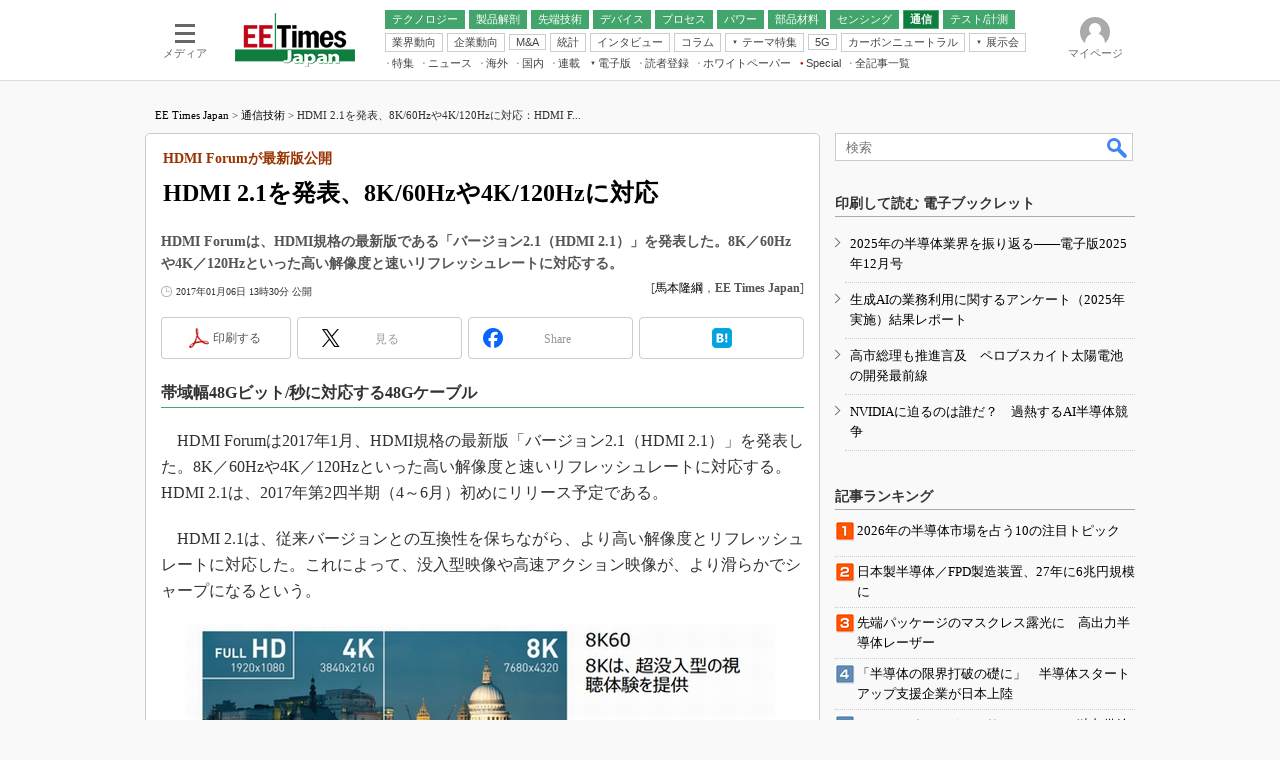

--- FILE ---
content_type: text/html
request_url: https://eetimes.itmedia.co.jp/ee/articles/1701/06/news076.html
body_size: 24779
content:
























<!-- simpletieup関連 -->








<!-- /simpletieup関連 -->






























<!DOCTYPE HTML PUBLIC "-//W3C//DTD HTML 4.01 Transitional//EN" "http://www.w3.org/TR/html4/loose.dtd">

<html lang="ja" id="masterChannel-ee"><head>




<meta http-equiv="content-type" content="text/html;charset=shift_jis">
<meta http-equiv="content-style-type" content="text/css">
<meta http-equiv="content-script-type" content="text/javascript">

<meta name="referrer" content="no-referrer-when-downgrade">


<meta http-equiv="X-UA-Compatible" content="IE=Edge">

<script>var swspv = '(none)';var cms_summary_flag = '0';</script>
<script src="/js/spv/movePC2SP.js?date=250916104008"></script>
<!-- FIX DMOZ -->

	<!-- masterType = not top -->


	<!-- masterType == article -->
	<meta name="TMP_SERVER" content="pcv">
	<!-- SET SERIES FLAG -->
	
		
		<meta name="TMP_SeriesID" id="TMP_SeriesID" content="">
	
	<!-- SET AUTHOR FLAG -->
	
		
		<meta name="TMP_JointWriterID" id="TMP_JointWriterID" content="189811">
	
	<!-- SET CANONICAL FLAG -->
	
		
			
				
				<link rel="canonical" href="https://eetimes.itmedia.co.jp/ee/articles/1701/06/news076.html">
			
		
	
	
	<meta property="article:modified_time" content="2017-01-06T13:29:42+09:00">
	






















<meta name="robots" content="max-image-preview:standard">


<!-- JSONLD ARTICLE -->
<script type="application/ld+json">
{
"@context":"https://schema.org",
"@type":"NewsArticle",
"mainEntityOfPage":{
"@type":"WebPage",
"@id":"https://eetimes.itmedia.co.jp/ee/articles/1701/06/news076.html"
},
"isAccessibleForFree": "False",
"hasPart": {
"@type": "WebPageElement",
"isAccessibleForFree": "False",
"cssSelector": ".subscription"
},
"image":["https://image.itmedia.co.jp/images/logo/1200x630_500x500_ee.gif"],
"datePublished":"2017-01-06T13:30:00Z",
"dateModified":"2017-01-06T13:29:00Z",
"headline":"HDMI 2.1を発表、8K/60Hzや4K/120Hzに対応：HDMI Forumが最新版公開",
"author":
{
"@type":"Person",
"name":"馬本隆綱",
"url":"https://www.itmedia.co.jp/author/189811/"
},
"publisher":{
"@type":"Organization",
"name":"EE Times Japan",
"url":"https://eetimes.itmedia.co.jp",
"logo":{
"@type":"ImageObject",
"url":"https://image.itmedia.co.jp/images/logo/amp_publisher_ee.gif"
}
},
"description":"HDMI Forumは、HDMI規格の最新版である「バージョン2.1（HDMI 2.1）」を発表した。8K／60Hzや4K／120Hzといった高い解像度と速いリフレッシュレートに対応する。",
"articleSection":"ニュース",
"keywords":"通信技術"
}
</script>
<meta name="itmid:series" content="">
<meta name="build" content="2017年01月06日 13時30分">
<meta name="keywords" content="通信技術">
<meta name="description" content="HDMI Forumは、HDMI規格の最新版である「バージョン2.1（HDMI 2.1）」を発表した。8K／60Hzや4K／120Hzといった高い解像度と速いリフレッシュレートに対応する。">
<meta name="extraid" content="at-news	kw-ee-com">
<meta name="writer" content="馬本隆綱，EE Times Japan">
<meta name="dispatch" content="国内">
<meta name="adpath" content="root/ITmedia/ee/article">
<meta name="rcid" content="">
<meta name="rcid_filename" content="">
<link rel="alternate" media="only screen and (max-width: 640px)" href="https://eetimes.itmedia.co.jp/ee/spv/1701/06/news076.html">


<meta name="cXenseParse:itm-subsc-flag" content="1">
<meta name="cXenseParse:itm-subsc-type" content="force">

<meta property="og:title" content="HDMI 2.1を発表、8K/60Hzや4K/120Hzに対応">
<meta property="og:description" content="HDMI Forumは、HDMI規格の最新版である「バージョン2.1（HDMI 2.1）」を発表した。8K／60Hzや4K／120Hzといった高い解像度と速いリフレッシュレートに対応する。">
<title>HDMI 2.1を発表、8K/60Hzや4K/120Hzに対応：HDMI Forumが最新版公開 - EE Times Japan</title>
<script>
const ArticleDataDefinition = {
    VariousURLs: {
        HOST: 'https://eetimes.itmedia.co.jp',
        PCV: '/ee/articles/1701/06/news076.html',
        SPV: '/ee/spv/1701/06/news076.html',
        AMP: '/ee/amp/1701/06/news076.html',
        SUMMARY_SPV: '',
        REFERENCE_PCV: '/ee/articles/1701/06/news076_00.html',
        REFERENCE_SPV: '/ee/spv/1701/06/news076_00.html'
    }
};
</script>


<meta property="og:image" content="https://image.itmedia.co.jp/ee/articles/1701/06/tm_170106hdmi01.jpg">



<meta name="twitter:card" content="summary">
<meta name="twitter:site" content="@eetimes_jp">
<meta name="twitter:creator" content="@eetimes_jp">
<meta property="og:site_name" content="EE Times Japan">
<meta property="og:url" content="https://eetimes.itmedia.co.jp/ee/articles/1701/06/news076.html">
<meta property="og:type" content="article">

<meta property="fb:app_id" content="1696510307272111">
<link rel="icon" href="https://eetimes.itmedia.co.jp/favicon.ico">
<link rel="alternate" type="application/rss+xml" title="EE Times Japan 最新記事一覧" href="https://rss.itmedia.co.jp/rss/2.0/eetimes.xml">


<!-- globalStylesheet -->

<link rel="stylesheet" href="https://www.itmedia.co.jp/css/base.css?202509161104" type="text/css" media="all">
<link rel="stylesheet" href="https://www.itmedia.co.jp/css/ee/base.css?202510021005" type="text/css" media="all">
<link rel="stylesheet" href="https://www.itmedia.co.jp/css/ee/ad.css?202503171033" type="text/css" media="all">
<link rel="stylesheet" href="https://www.itmedia.co.jp/css/article.css?202509081222" type="text/css" media="all">
<link rel="stylesheet" href="https://www.itmedia.co.jp/css/ee/article.css?202601201059" type="text/css" media="all">

<!-- /globalStylesheet -->




<script src="//ajax.googleapis.com/ajax/libs/jquery/1.6.4/jquery.min.js" charset="UTF-8"></script>
<script>jQuery.noConflict();</script>


<script src="//fc.itmedia.co.jp/fpcookie?site_id=itm_"></script>




<script src="//cdn.cxense.com/cx.js"></script>
<script src="//cdn.cxense.com/cx.cce.js"></script>
<script>
var cx_segments = cX.getUserSegmentIds({persistedQueryId:'32780b6d6fb51c7b1fefeb67a7e3305b165e5c6a'});
</script>

<!-- GAM -->

<!-- GAM設定 -->
<script src="/js/gamServerEnvironment.js?date=202107151140"></script>
<script>
window.googletag = window.googletag || {};
window.googletag.cmd = window.googletag.cmd || [];
</script>
<script async src="https://securepubads.g.doubleclick.net/tag/js/gpt.js"></script>
<script src="/js/lib/gam_common.js?date=202511251350"></script>

<script>
// 共通処理
window.gam_logop = {};
window.gam_media= 'ee';



// refresh
const refreshGam = function(slot,dc){
	googletag.cmd.push(function(){
		let gframe = '';
// 共通
		if(slot == 'SideText') gframe = [gam_st1,gam_st2,gam_st3,gam_st4,gam_st5];
		if(slot == 'SideLink') gframe = [gam_sl1,gam_sl2,gam_sl3,gam_sl4,gam_sl5,gam_sl6,gam_sl7,gam_sl8,gam_sl9,gam_sl10,gam_sl11,gam_sl12,gam_sl13,gam_sl14,gam_sl15,gam_sl16,gam_sl17,gam_sl18,gam_sl19,gam_sl20];
		if(slot == 'SideLinkTM') gframe = [gam_stm1,gam_stm2,gam_stm3,gam_stm4,gam_stm5];
		if(slot == 'RcolRectangle') gframe = [gam_rct1];
		if(slot == 'Rcol2ndRectangle') gframe = [gam_rct2];

// article
		if(slot == 'SuperBanner') gframe = [gam_spb],dc = true;
		if(slot == 'BelowArtText') gframe = [gam_bat1,gam_bat2];
		if(slot == 'BelowArtLink') gframe = [gam_bl1,gam_bl2,gam_bl3,gam_bl4,gam_bl5,gam_bl6,gam_bl7,gam_bl8,gam_bl9,gam_bl10,gam_bl11,gam_bl12,gam_bl13,gam_bl14,gam_bl15,gam_bl16];
		if(slot == 'InRead') gframe = [gam_inl];
		if(slot == 'LogoAD') gframe = [gam_la1,gam_la2,gam_la3];
		if(slot == 'SideLinkTF') gframe = [gam_stf1,gam_stf2];
		if(slot == 'RcolFeatures') gframe = [gam_rf1,gam_rf2,gam_rf3];

		if(gframe) googletag.pubads().refresh(gframe);
// 配信状況取得
		if(dc) gamDeliveryCheck();
	});
}
// refresh引数
// 共通
let gam_spb,gam_st1,gam_st2,gam_st3,gam_st4,gam_st5,gam_sl1,gam_sl2,gam_sl3,gam_sl4,gam_sl5,gam_sl6,gam_sl7,gam_sl8,gam_sl9,gam_sl10,gam_sl11,gam_sl12,gam_sl13,gam_sl14,gam_sl15,gam_sl16,gam_sl17,gam_sl18,gam_sl19,gam_sl20,gam_stm1,gam_stm2,gam_stm3,gam_stm4,gam_stm5,gam_stf1,gam_stf2,gam_swd1,gam_swd2,gam_swd3,gam_rct1,gam_rct2;

// article
let gam_bl1,gam_bl2,gam_bl3,gam_bl4,gam_bl5,gam_bl6,gam_bl7,gam_bl8,gam_bl9,gam_bl10,gam_bl11,gam_bl12,gam_bl13,gam_bl14,gam_bl15,gam_bl16,gam_la1,gam_la2,gam_la3,gam_bat1,gam_bat2,gam_rf1,gam_rf2,gam_rf3,gam_inl;

googletag.cmd.push(function(){
	googletag.pubads().collapseEmptyDivs();
// ユニット設定
	const sd = '/43042345/ee/';
	gam_st1 = googletag.defineSlot(sd + 'PC_SideText',[[300,52]],'PC_SideText_1').setTargeting('slot_pos','1').setTargeting('media',gam_media).addService(googletag.pubads());
	gam_st2 = googletag.defineSlot(sd + 'PC_SideText',[[300,52]],'PC_SideText_2').setTargeting('slot_pos','2').setTargeting('media',gam_media).addService(googletag.pubads());
	gam_st3 = googletag.defineSlot(sd + 'PC_SideText',[[300,52]],'PC_SideText_3').setTargeting('slot_pos','3').setTargeting('media',gam_media).addService(googletag.pubads());
	gam_st4 = googletag.defineSlot(sd + 'PC_SideText',[[300,52]],'PC_SideText_4').setTargeting('slot_pos','4').setTargeting('media',gam_media).addService(googletag.pubads());
	gam_st5 = googletag.defineSlot(sd + 'PC_SideText',[[300,52]],'PC_SideText_5').setTargeting('slot_pos','5').setTargeting('media',gam_media).addService(googletag.pubads());
	gam_sl1 = googletag.defineSlot(sd + 'PC_SideLink',[[300,76]],'PC_SideLink_1').setTargeting('slot_pos','1').setTargeting('media',gam_media).addService(googletag.pubads());
	gam_sl2 = googletag.defineSlot(sd + 'PC_SideLink',[[300,76]],'PC_SideLink_2').setTargeting('slot_pos','2').setTargeting('media',gam_media).addService(googletag.pubads());
	gam_sl3 = googletag.defineSlot(sd + 'PC_SideLink',[[300,76]],'PC_SideLink_3').setTargeting('slot_pos','3').setTargeting('media',gam_media).addService(googletag.pubads());
	gam_sl4 = googletag.defineSlot(sd + 'PC_SideLink',[[300,76]],'PC_SideLink_4').setTargeting('slot_pos','4').setTargeting('media',gam_media).addService(googletag.pubads());
	gam_sl5 = googletag.defineSlot(sd + 'PC_SideLink',[[300,76]],'PC_SideLink_5').setTargeting('slot_pos','5').setTargeting('media',gam_media).addService(googletag.pubads());
	gam_sl6 = googletag.defineSlot(sd + 'PC_SideLink',[[300,76]],'PC_SideLink_6').setTargeting('slot_pos','6').setTargeting('media',gam_media).addService(googletag.pubads());
	gam_sl7 = googletag.defineSlot(sd + 'PC_SideLink',[[300,76]],'PC_SideLink_7').setTargeting('slot_pos','7').setTargeting('media',gam_media).addService(googletag.pubads());
	gam_sl8 = googletag.defineSlot(sd + 'PC_SideLink',[[300,76]],'PC_SideLink_8').setTargeting('slot_pos','8').setTargeting('media',gam_media).addService(googletag.pubads());
	gam_sl9 = googletag.defineSlot(sd + 'PC_SideLink',[[300,76]],'PC_SideLink_9').setTargeting('slot_pos','9').setTargeting('media',gam_media).addService(googletag.pubads());
	gam_sl10 = googletag.defineSlot(sd + 'PC_SideLink',[[300,76]],'PC_SideLink_10').setTargeting('slot_pos','10').setTargeting('media',gam_media).addService(googletag.pubads());
	gam_sl11 = googletag.defineSlot(sd + 'PC_SideLink',[[300,76]],'PC_SideLink_11').setTargeting('slot_pos','11').setTargeting('media',gam_media).addService(googletag.pubads());
	gam_sl12 = googletag.defineSlot(sd + 'PC_SideLink',[[300,76]],'PC_SideLink_12').setTargeting('slot_pos','12').setTargeting('media',gam_media).addService(googletag.pubads());
	gam_sl13 = googletag.defineSlot(sd + 'PC_SideLink',[[300,76]],'PC_SideLink_13').setTargeting('slot_pos','13').setTargeting('media',gam_media).addService(googletag.pubads());
	gam_sl14 = googletag.defineSlot(sd + 'PC_SideLink',[[300,76]],'PC_SideLink_14').setTargeting('slot_pos','14').setTargeting('media',gam_media).addService(googletag.pubads());
	gam_sl15 = googletag.defineSlot(sd + 'PC_SideLink',[[300,76]],'PC_SideLink_15').setTargeting('slot_pos','15').setTargeting('media',gam_media).addService(googletag.pubads());
	gam_sl16 = googletag.defineSlot(sd + 'PC_SideLink',[[300,76]],'PC_SideLink_16').setTargeting('slot_pos','16').setTargeting('media',gam_media).addService(googletag.pubads());
	gam_sl17 = googletag.defineSlot(sd + 'PC_SideLink',[[300,76]],'PC_SideLink_17').setTargeting('slot_pos','17').setTargeting('media',gam_media).addService(googletag.pubads());
	gam_sl18 = googletag.defineSlot(sd + 'PC_SideLink',[[300,76]],'PC_SideLink_18').setTargeting('slot_pos','18').setTargeting('media',gam_media).addService(googletag.pubads());
	gam_sl19 = googletag.defineSlot(sd + 'PC_SideLink',[[300,76]],'PC_SideLink_19').setTargeting('slot_pos','19').setTargeting('media',gam_media).addService(googletag.pubads());
	gam_sl20 = googletag.defineSlot(sd + 'PC_SideLink',[[300,76]],'PC_SideLink_20').setTargeting('slot_pos','20').setTargeting('media',gam_media).addService(googletag.pubads());
	gam_stm1 = googletag.defineSlot(sd + 'PC_SideLink-TM',[[300,76]],'PC_SideLink-TM_1').setTargeting('slot_pos','1').setTargeting('media',gam_media).addService(googletag.pubads());
	gam_stm2 = googletag.defineSlot(sd + 'PC_SideLink-TM',[[300,76]],'PC_SideLink-TM_2').setTargeting('slot_pos','2').setTargeting('media',gam_media).addService(googletag.pubads());
	gam_stm3 = googletag.defineSlot(sd + 'PC_SideLink-TM',[[300,76]],'PC_SideLink-TM_3').setTargeting('slot_pos','3').setTargeting('media',gam_media).addService(googletag.pubads());
	gam_stm4 = googletag.defineSlot(sd + 'PC_SideLink-TM',[[300,76]],'PC_SideLink-TM_4').setTargeting('slot_pos','4').setTargeting('media',gam_media).addService(googletag.pubads());
	gam_stm5 = googletag.defineSlot(sd + 'PC_SideLink-TM',[[300,76]],'PC_SideLink-TM_5').setTargeting('slot_pos','5').setTargeting('media',gam_media).addService(googletag.pubads());
	gam_rct1 = googletag.defineSlot(sd + 'PC_article_rcol-Rectangle',[[300,250],[300,300],[300,600],[600,600],[600,500],[533,300]],'PC_rcol-Rectangle').addService(googletag.pubads());
	gam_rct2 = googletag.defineSlot(sd + 'PC_article_rcol-2ndRectangle',[[300,250],[300,300],[300,600],[1,1]],'PC_rcol-2ndRectangle').addService(googletag.pubads());

// article
	gam_spb = googletag.defineSlot(sd + 'PC_article_SuperBanner',[[728,90],[728,180],[970,90],[970,250],[970,400]],'PC_SuperBanner').addService(googletag.pubads());
	gam_bl1 = googletag.defineSlot(sd + 'PC_BelowArtLink',[[150,216]],'PC_BelowArtLink_1').setTargeting('slot_pos','1').setTargeting('media',gam_media).addService(googletag.pubads());
	gam_bl2 = googletag.defineSlot(sd + 'PC_BelowArtLink',[[150,216]],'PC_BelowArtLink_2').setTargeting('slot_pos','2').setTargeting('media',gam_media).addService(googletag.pubads());
	gam_bl3 = googletag.defineSlot(sd + 'PC_BelowArtLink',[[150,216]],'PC_BelowArtLink_3').setTargeting('slot_pos','3').setTargeting('media',gam_media).addService(googletag.pubads());
	gam_bl4 = googletag.defineSlot(sd + 'PC_BelowArtLink',[[150,216]],'PC_BelowArtLink_4').setTargeting('slot_pos','4').setTargeting('media',gam_media).addService(googletag.pubads());
	gam_bl5 = googletag.defineSlot(sd + 'PC_BelowArtLink',[[150,216]],'PC_BelowArtLink_5').setTargeting('slot_pos','5').setTargeting('media',gam_media).addService(googletag.pubads());
	gam_bl6 = googletag.defineSlot(sd + 'PC_BelowArtLink',[[150,216]],'PC_BelowArtLink_6').setTargeting('slot_pos','6').setTargeting('media',gam_media).addService(googletag.pubads());
	gam_bl7 = googletag.defineSlot(sd + 'PC_BelowArtLink',[[150,216]],'PC_BelowArtLink_7').setTargeting('slot_pos','7').setTargeting('media',gam_media).addService(googletag.pubads());
	gam_bl8 = googletag.defineSlot(sd + 'PC_BelowArtLink',[[150,216]],'PC_BelowArtLink_8').setTargeting('slot_pos','8').setTargeting('media',gam_media).addService(googletag.pubads());
	gam_bl9 = googletag.defineSlot(sd + 'PC_BelowArtLink',[[150,216]],'PC_BelowArtLink_9').setTargeting('slot_pos','9').setTargeting('media',gam_media).addService(googletag.pubads());
	gam_bl10 = googletag.defineSlot(sd + 'PC_BelowArtLink',[[150,216]],'PC_BelowArtLink_10').setTargeting('slot_pos','10').setTargeting('media',gam_media).addService(googletag.pubads());
	gam_bl11 = googletag.defineSlot(sd + 'PC_BelowArtLink',[[150,216]],'PC_BelowArtLink_11').setTargeting('slot_pos','11').setTargeting('media',gam_media).addService(googletag.pubads());
	gam_bl12 = googletag.defineSlot(sd + 'PC_BelowArtLink',[[150,216]],'PC_BelowArtLink_12').setTargeting('slot_pos','12').setTargeting('media',gam_media).addService(googletag.pubads());
	gam_bl13 = googletag.defineSlot(sd + 'PC_BelowArtLink',[[150,216]],'PC_BelowArtLink_13').setTargeting('slot_pos','13').setTargeting('media',gam_media).addService(googletag.pubads());
	gam_bl14 = googletag.defineSlot(sd + 'PC_BelowArtLink',[[150,216]],'PC_BelowArtLink_14').setTargeting('slot_pos','14').setTargeting('media',gam_media).addService(googletag.pubads());
	gam_bl15 = googletag.defineSlot(sd + 'PC_BelowArtLink',[[150,216]],'PC_BelowArtLink_15').setTargeting('slot_pos','15').setTargeting('media',gam_media).addService(googletag.pubads());
	gam_bl16 = googletag.defineSlot(sd + 'PC_BelowArtLink',[[150,216]],'PC_BelowArtLink_16').setTargeting('slot_pos','16').setTargeting('media',gam_media).addService(googletag.pubads());
	gam_la1 = googletag.defineSlot(sd + 'PC_article_LogoAD',['fluid'],'PC_LogoAD_1').setTargeting('slot_pos','1').addService(googletag.pubads());
	gam_la2 = googletag.defineSlot(sd + 'PC_article_LogoAD',['fluid'],'PC_LogoAD_2').setTargeting('slot_pos','2').addService(googletag.pubads());
	gam_la3 = googletag.defineSlot(sd + 'PC_article_LogoAD',['fluid'],'PC_LogoAD_3').setTargeting('slot_pos','3').addService(googletag.pubads());
	gam_bat1 = googletag.defineSlot(sd + 'PC_BelowArtText',[[600,30]],'PC_BelowArtText_1').setTargeting('slot_pos','1').addService(googletag.pubads());
	gam_bat2 = googletag.defineSlot(sd + 'PC_BelowArtText',[[600,30]],'PC_BelowArtText_2').setTargeting('slot_pos','2').addService(googletag.pubads());
	gam_stf1 = googletag.defineSlot(sd + 'PC_SideLink-TF',[[300,76]],'PC_SideLink-TF_1').setTargeting('slot_pos','1').setTargeting('media',gam_media).addService(googletag.pubads());
	gam_stf2 = googletag.defineSlot(sd + 'PC_SideLink-TF',[[300,76]],'PC_SideLink-TF_2').setTargeting('slot_pos','2').setTargeting('media',gam_media).addService(googletag.pubads());
	gam_rf1 = googletag.defineSlot(sd + 'PC_rcol-Features',[[300,76]],'PC_rcol-Features_1').setTargeting('slot_pos','1').setTargeting('media',gam_media).addService(googletag.pubads());
	gam_rf2 = googletag.defineSlot(sd + 'PC_rcol-Features',[[300,76]],'PC_rcol-Features_2').setTargeting('slot_pos','2').setTargeting('media',gam_media).addService(googletag.pubads());
	gam_rf3 = googletag.defineSlot(sd + 'PC_rcol-Features',[[300,76]],'PC_rcol-Features_3').setTargeting('slot_pos','3').setTargeting('media',gam_media).addService(googletag.pubads());
	gam_inl = googletag.defineSlot(sd + 'PC_InRead',[[640,165],[640,300],[640,360],[1,1]],'PC_InRead').addService(googletag.pubads());

	gam_keyValue(); // Key-Value設定
	googletag.pubads().enableSingleRequest();
	googletag.pubads().disableInitialLoad();
	googletag.enableServices();
});
</script>

<!-- /GAM -->

<script src="/js/base.js?date=202501291050"></script>
<script src="/js/article.js?date=202501141040"></script>
<script src="/js/ee/base.js?date=202510011010"></script>
<script src="/js/ee/article.js?date=201510271628"></script>
<!--tr_cx_api-->

<script src="//cx.api.itmedia.co.jp/v1.js"></script>
<script src="//tr.api.itmedia.co.jp/cc/v1.js"></script>

<!--/tr_cx_api-->
<script src="/js/lib/cx_v2_cce.js?date=202507231610"></script>
<script>
var cX = cX || {}; cX.callQueue = cX.callQueue || [];
var cx_k_param = cx_api_itm('ad');
cX.callQueue.push(['setSiteId','1139589339878236196']);
window.addEventListener('DOMContentLoaded',function(){
	cx_push_iitt();
	cX.callQueue.push(['setSiteId','1139589339878236196']);
	cx_push_cxapi('7afa26d5cf882cbdf1133ef0a74bc60ab5581d17');
	cX.callQueue.push(['sync','aam']);
	cx_click_map('1141827478709654509');
	cx_add_meta();
	cx_push_readable('7afa26d5cf882cbdf1133ef0a74bc60ab5581d17');
},false);
</script>
<!-- Google Tag Manager -->
<script>(function(w,d,s,l,i){w[l]=w[l]||[];w[l].push({'gtm.start':
new Date().getTime(),event:'gtm.js'});var f=d.getElementsByTagName(s)[0],
j=d.createElement(s),dl=l!='dataLayer'?'&l='+l:'';j.async=true;j.src=
'https://www.googletagmanager.com/gtm.js?id='+i+dl;f.parentNode.insertBefore(j,f);
})(window,document,'script','dataLayer','GTM-W3CLTQN');</script>
<!-- End Google Tag Manager -->
</head><body id="masterType-article">

<script>
// JavaScript用Facebook SDK v10.0

window.fbAsyncInit = function(){
	FB.init({
		appId:'1696510307272111',
		autoLogAppEvents : true,
		xfbml : true,
		version : 'v10.0'
	});
	FB.AppEvents.logPageView();
};

(function(d,s,id){
var js, fjs = d.getElementsByTagName(s)[0];
if(d.getElementById(id)){return;}
js = d.createElement(s); js.id = id;
js.src = "//connect.facebook.net/ja_JP/sdk.js";
fjs.parentNode.insertBefore(js,fjs);
}(document,'script','facebook-jssdk'));
</script>






<script type="text/javascript">
var dcl_start = new Date();
attachBodyClass();
function masterChannel(){return 'ee';}
function masterType(){return 'article';}
function prFlag(){return '';}
function spFlag(){return '';}
</script>

<!--ITWL-->

	
		
	

<!--/ITWL-->


<!-- サーチツール表示領域 -->
<div id="outputFrame" class="outputFrame"></div>


<div id="masterBody"><div id="masterBodyOut"><div id="masterBodyIn">

<style>
#globalHeaderTop{display:none;}
</style>



<link rel="stylesheet" href="//www.itmedia.co.jp/css/gnavi.css?date=202503051103">
<div id="g_nav" data-theme="light">
<div id="g_nav_o">
<!-- parts_warning -->

<div id="g_nav_i">
	<div class="g_nav_box">
		<div class="g_btn" id="g_btn_menu" data-menu="0">
			<div class="g_float g_float_left"></div>
			<div class="g_inbtn">
				<div class="g_lines">
					<div class="g_line"></div>
					<div class="g_line"></div>
					<div class="g_line"></div>
					<div class="g_line"></div>
				</div>
				<div class="g_txt">メディア</div>
			</div>
		</div>
	</div>
<div class="g_nav_box"><div id="g_logo"><a href="https://eetimes.itmedia.co.jp/"><img src="https://image.itmedia.co.jp/images/logo/pcvheader_ee.png" width="120" height="54" alt="EE Times Japan"></a></div></div>
<div class="g_nav_box _flex"><div class="g_free_box">
<div class="g_local g_local_btn green_2">
<div class="g_lnav_o"><a href="https://eetimes.itmedia.co.jp/ee/subtop/technology/"><div >テクノロジー</div></a>
</div>
<div class="g_lnav_o"><a href="https://eetimes.itmedia.co.jp/ee/subtop/teardown/"><div >製品解剖</div></a>
</div>
<div class="g_lnav_o"><a href="https://eetimes.itmedia.co.jp/ee/subtop/high_technology/"><div >先端技術</div></a>
<div class="g_lnav_i"><ul>
<li><a href="https://eetimes.itmedia.co.jp/ee/subtop/cell_energy/"><div >電池／エネルギー</div></a></li>
</ul></div>
</div>
<div class="g_lnav_o"><a href="https://eetimes.itmedia.co.jp/ee/subtop/device/"><div >デバイス</div></a>
<div class="g_lnav_i"><ul>
<li><a href="https://eetimes.itmedia.co.jp/ee/subtop/analog/"><div >アナログ</div></a></li>
<li><a href="https://eetimes.itmedia.co.jp/ee/subtop/memory/"><div >メモリ</div></a></li>
<li><a href="https://eetimes.itmedia.co.jp/ee/subtop/lsi/"><div >LSI</div></a></li>
<li><a href="https://eetimes.itmedia.co.jp/ee/subtop/mcu/"><div >マイコン</div></a></li>
<li><a href="https://eetimes.itmedia.co.jp/ee/subtop/fpga/"><div >FPGA</div></a></li>
</ul></div>
</div>
<div class="g_lnav_o"><a href="https://eetimes.itmedia.co.jp/ee/subtop/process_technology/"><div >プロセス</div></a>
</div>
<div class="g_lnav_o"><a href="https://eetimes.itmedia.co.jp/ee/subtop/power/"><div >パワー</div></a>
</div>
<div class="g_lnav_o"><a href="https://eetimes.itmedia.co.jp/ee/subtop/ec/"><div >部品材料</div></a>
</div>
<div class="g_lnav_o"><a href="https://eetimes.itmedia.co.jp/ee/subtop/sensing/"><div >センシング</div></a>
</div>
<div class="g_lnav_o"><a href="https://eetimes.itmedia.co.jp/ee/subtop/communication/"><div >通信</div></a>
<div class="g_lnav_i"><ul>
<li><a href="https://eetimes.itmedia.co.jp/ee/subtop/wireless/"><div >無線</div></a></li>
</ul></div>
</div>
<div class="g_lnav_o"><a href="https://eetimes.itmedia.co.jp/ee/subtop/t_and_m/"><div >テスト/計測</div></a>
</div>
</div><div class="g_local g_local_btn">
<div class="g_lnav_o"><a href="https://eetimes.itmedia.co.jp/ee/subtop/industry_trend/"><div >業界動向</div></a>
</div>
<div class="g_lnav_o"><a href="https://eetimes.itmedia.co.jp/ee/subtop/business_behavior/"><div >企業動向</div></a>
</div>
<div class="g_lnav_o"><a href="https://eetimes.itmedia.co.jp/ee/subtop/manda/"><div >M&amp;A</div></a>
</div>
<div class="g_lnav_o"><a href="https://eetimes.itmedia.co.jp/ee/subtop/statistical_data/"><div >統計</div></a>
</div>
<div class="g_lnav_o"><a href="https://eetimes.itmedia.co.jp/ee/subtop/interview/"><div >インタビュー</div></a>
</div>
<div class="g_lnav_o"><a href="https://eetimes.itmedia.co.jp/ee/subtop/column/"><div >コラム</div></a>
</div>
<div class="g_lnav_o"><a href="javascript:void(0)"><div >テーマ特集</div></a>
<div class="g_lnav_i"><ul>
<li><a href="https://eetimes.itmedia.co.jp/ee/subtop/features/edgeai/"><div >エッジAI</div></a></li>
<li><a href="https://eetimes.itmedia.co.jp/ee/subtop/features/powerele/"><div >パワーエレクトロニクス</div></a></li>
<li><a href="https://eetimes.itmedia.co.jp/ee/subtop/features/backend/index.html"><div >半導体後工程</div></a></li>
<li><a href="https://eetimes.itmedia.co.jp/ee/subtop/features/distributor_of_semiconductor/"><div >半導体商社</div></a></li>
<li><a href="https://eetimes.itmedia.co.jp/ee/subtop/features/5g/"><div >5G</div></a></li>
<li><a href="https://eetimes.itmedia.co.jp/ee/subtop/features/startup2/index.html"><div >スタートアップ</div></a></li>
<li><a href="https://eetimes.itmedia.co.jp/ee/subtop/features/eet_edn_research/index.html"><div >読者調査（EE Times Research）</div></a></li>
<li><a href="https://monoist.itmedia.co.jp/mn/subtop/features/carbonneutral/"><div >カーボンニュートラル</div></a></li>
<li><a href="https://www.itmedia.co.jp/topics/1606/iiot/"><div >IoT</div></a></li>
<li><a href="https://monoist.itmedia.co.jp/mn/subtop/features/mobility/"><div >つながるクルマ</div></a></li>
<li><a href="https://edn.itmedia.co.jp/edn/subtop/features/RaspberryPi/"><div >ラズパイで挑む“ハードの”アジャイル開発（EDN Japan）</div></a></li>
<li><a href="https://edn.itmedia.co.jp/edn/subtop/features/power/"><div >電源設計（EDN Japan）</div></a></li>
<li><a href="https://edn.itmedia.co.jp/edn/subtop/features/Introductory/"><div >エレクトロニクス入門（EDN Japan）</div></a></li>
</ul></div>
</div>
<div class="g_lnav_o"><a href="https://eetimes.itmedia.co.jp/ee/subtop/features/5g/"><div >5G</div></a>
</div>
<div class="g_lnav_o"><a href="https://monoist.itmedia.co.jp/mn/subtop/features/carbonneutral/"><div >カーボンニュートラル</div></a>
</div>
<div class="g_lnav_o"><a href="javascript:void(0)"><div >展示会</div></a>
<div class="g_lnav_i"><ul>
<li><a href="https://monoist.itmedia.co.jp/mn/subtop/features/esec/"><div >IoT・エッジコンピューティング EXPO</div></a></li>
<li><a href="https://eetimes.itmedia.co.jp/ee/subtop/features/semicon/index.html"><div >SEMICON Japan</div></a></li>
<li><a href="https://eetimes.itmedia.co.jp/ee/subtop/features/ceatec/"><div >CEATEC</div></a></li>
<li><a href="https://monoist.itmedia.co.jp/mn/subtop/features/et/"><div >EdgeTech＋</div></a></li>
<li><a href="https://eetimes.itmedia.co.jp/ee/subtop/features/tf/"><div >TECHNO-FRONTIER</div></a></li>
<li><a href="https://monoist.itmedia.co.jp/mn/subtop/features/expo_jsae/"><div >人とくるま展</div></a></li>
</ul></div>
</div>
</div><div class="g_local g_local_txt">
<div class="g_lnav_o"><a href="https://eetimes.itmedia.co.jp/ee/subtop/features/"><div >特集</div></a>
</div>
<div class="g_lnav_o"><a href="https://eetimes.itmedia.co.jp/ee/subtop/newsreport/"><div >ニュース</div></a>
</div>
<div class="g_lnav_o"><a href="https://eetimes.itmedia.co.jp/ee/subtop/world/"><div >海外</div></a>
</div>
<div class="g_lnav_o"><a href="https://eetimes.itmedia.co.jp/ee/subtop/domestic/"><div >国内</div></a>
</div>
<div class="g_lnav_o"><a href="https://eetimes.itmedia.co.jp/ee/subtop/features/serial/"><div >連載</div></a>
<div class="g_lnav_i"><ul>
<li><a href="https://eetimes.itmedia.co.jp/ee/series/746/"><div >福田昭のストレージ通信</div></a></li>
<li><a href="https://eetimes.itmedia.co.jp/ee/series/1760/"><div >福田昭のデバイス通信</div></a></li>
<li><a href="https://eetimes.itmedia.co.jp/ee/series/11164/"><div >湯之上隆のナノフォーカス</div></a></li>
<li><a href="https://eetimes.itmedia.co.jp/ee/series/8844/"><div >大山聡の業界スコープ</div></a></li>
<li><a href="https://eetimes.itmedia.co.jp/ee/series/38084/"><div >大原雄介のエレ・組み込みプレイバック</div></a></li>
<li><a href="https://eetimes.itmedia.co.jp/ee/series/1534/"><div >世界を「数字」で回してみよう</div></a></li>
<li><a href="https://eetimes.itmedia.co.jp/ee/series/18963/"><div >踊るバズワード ～Behind the Buzzword</div></a></li>
<li><a href="https://eetimes.itmedia.co.jp/ee/series/2908/"><div >この10年で起こったこと、次の10年で起こること</div></a></li>
<li><a href="https://eetimes.itmedia.co.jp/ee/series/2869/"><div >製品分解で探るアジアの新トレンド</div></a></li>
<li><a href="https://eetimes.itmedia.co.jp/ee/series/10504/"><div >光伝送技術を知る</div></a></li>
<li><a href="https://eetimes.itmedia.co.jp/ee/series/3310/"><div >“異端児エンジニア”が仕掛けた社内改革、執念の180日</div></a></li>
<li><a href="https://eetimes.itmedia.co.jp/ee/series/3317/"><div >イノベーションは日本を救うのか</div></a></li>
<li><a href="https://eetimes.itmedia.co.jp/ee/series/6263/"><div >JASA発IoT通信</div></a></li>
<li><a href="https://eetimes.itmedia.co.jp/ee/series/5884/"><div >IHSアナリスト「未来展望」</div></a></li>
<li><a href="https://eetimes.itmedia.co.jp/ee/series/627/"><div >「英語に愛されないエンジニア」のための新行動論</div></a></li>
</ul></div>
</div>
<div class="g_lnav_o"><a href="javascript:void(0)"><div >電子版</div></a>
<div class="g_lnav_i"><ul>
<li><a href="https://eetimes.itmedia.co.jp/ee/subtop/features/digitalviewer/"><div >EE Times Japan×EDN Japan統合電子版</div></a></li>
<li><a href="https://eetimes.itmedia.co.jp/ee/subtop/ebook/"><div >電子ブックレット</div></a></li>
</ul></div>
</div>
<div class="g_lnav_o"><a href="https://eetimes.itmedia.co.jp/ee/subtop/info/lp/eetimes_new.html"><div >読者登録</div></a>
</div>
<div class="g_lnav_o"><a href="https://wp.techfactory.itmedia.co.jp/contents?big_category_id=802"><div >ホワイトペーパー</div></a>
</div>
<div class="g_lnav_o"><a href="https://eetimes.itmedia.co.jp/ee/special/"><div data-mark="1">Special</div></a>
<div class="g_lnav_i"><ul>
<li><a href="https://edn.itmedia.co.jp/edn/special/ed190901/"><div >Microchip情報</div></a></li>
</ul></div>
</div>
<div class="g_lnav_o"><a href="https://eetimes.itmedia.co.jp/ee/subtop/archive/"><div >全記事一覧</div></a>
</div>
</div></div></div>


<div class="g_nav_box">
<div class="g_btn" id="g_btn_member" data-menu="0">
<div class="g_float g_float_right"></div>
<a class="g_inbtn" href="javascript:void(0);">
<div class="g_circles">
<div class="g_circle"></div><div class="g_circle"></div><div class="g_circle"></div>
</div>
<div class="g_txt"></div>
</a>
</div>
</div>
</div>
</div>
</div>
<script src="/js/gnavi.js?202508211340" async></script>


<div id="masterBodyOuter"><!----><div id="masterBodyInner">

<div id="masterHeader">
<div id="globalHeader">
<div id="globalHeaderMiddle">
	
	<div id="SuperBanner">
		<div id="PC_SuperBanner"></div>
		<script>refreshGam('SuperBanner');</script>
	</div>
	
</div>

<div id="globalHeaderBottom">
<div id="localPankuzu">
<div class="lpanOut">
<div class="lpanIn">

<a href="https://eetimes.itmedia.co.jp/">EE Times Japan</a> &gt;

<a href="https://eetimes.itmedia.co.jp/ee/subtop/communication/">通信技術</a> &gt;

<script>
	var str = document.title.replace(/\<\!\-\-EDIT START\-\-\>/g,'')
		.replace(/\<\!\-\-EDIT END\-\-\>/g,'')
		.replace(' - EE Times Japan','');
		str = cutString(str,50);
(function(){
	const target = document.querySelector('#localPankuzu .lpanOut .lpanIn');
	target.insertAdjacentText('beforeend', str);
})();
</script>

</div>
</div>
</div>
</div>
</div>

</div>

<div id="masterContents"><div id="globalContents">
<div id="masterMain">

<!---->


<div id="tmplNews" class="tmplArticle"><div id="tmplNewsIn" class="tmplArticleIn">

	
<!-- keyword not match -->


<!-- 記事上バナー -->



<!---->
<!---->

<!--EDIT START-->
<!--EDIT END-->





<div id="cmsTitle"><div class="inner">
<h1 class="title"><span class="title__maintext">HDMI 2.1を発表、8K/60Hzや4K/120Hzに対応</span><i class="title__delimiter">：</i><i class="title__subtitle">HDMI Forumが最新版公開</i></h1>
</div></div>


<div id="tmplMark"></div>


<div id="cmsAbstract"><div class="inner"><p>HDMI Forumは、HDMI規格の最新版である「バージョン2.1（HDMI 2.1）」を発表した。8K／60Hzや4K／120Hzといった高い解像度と速いリフレッシュレートに対応する。</p></div></div>

<!---->

<div id="cmsDate" class="cmsDate cmsDate--nomove"><div class="inner"><span class="arrow">&raquo;</span> <span id="update">2017年01月06日 13時30分 公開</span></div></div>
<div id="cmsByline"><div class="inner" id="byline">[<a href="https://www.itmedia.co.jp/author/189811/" class="cmsAuthorlink">馬本隆綱</a>，<span>EE Times Japan</span>]</div></div>

<!-- cmsHoleBodyWrapStart -->
<div id="cmsBody"><div class="inner">


<link rel="stylesheet" href="https://www.itmedia.co.jp/css/socialbutton.css?202510011201">
<script>
var msbBtnLoadScript = [];
</script>
<script src="/js/socialbutton.js?202510011010"></script>
<div id="masterSocialbuttonTop" class="masterSocialbutton"><div class="msbOut" id="msbTopOut"></div></div>


	<!-- mn|ee|edn|smartjapan|bt|tf -->
	<script>
	msbBtn({
	'pos':'top',
	'tag':'table',
	'popup_pos':'under',
	'base_color':'white',
	'base_class':'minimal_count',
	'line':[
	[
		{'name':'印刷する','title':'この記事を印刷する','id':'printbutton'},
		{'name':'通知する','id':'itmid','data':[
			{'name':'連載「％」の新着をメールで通知','id':'alertseries'},
		{}]},
		{'name':'Post','id':'tweetbutton_minimal'},
		{'name':'シェア','id':'sharebutton_minimal'},
		{'name':'はてなブックマーク','id':'hatenabookmark_minimal'},
	{}],
	[]]
	});
	</script>




<!-- BCP Text -->



<div id="cmsMark"><!-- null for itmedia-->
</div>
<!-- cmsBodyCtrlTop -->

<!-- cmsBodyMainStart -->
<!-- cxenseparse_start -->

<div class="subscription">
<h3 class="format--subheading">帯域幅48Gビット/秒に対応する48Gケーブル</h3>
<p>　HDMI Forumは2017年1月、HDMI規格の最新版「バージョン2.1（HDMI 2.1）」を発表した。8K／60Hzや4K／120Hzといった高い解像度と速いリフレッシュレートに対応する。HDMI 2.1は、2017年第2四半期（4～6月）初めにリリース予定である。</p>
<p>　HDMI 2.1は、従来バージョンとの互換性を保ちながら、より高い解像度とリフレッシュレートに対応した。これによって、没入型映像や高速アクション映像が、より滑らかでシャープになるという。</p>
<!--CAP-->
<div id="col600c"><a name="tm_170106hdmi01.jpg"></a><img src="https://image.itmedia.co.jp/ee/articles/1701/06/tm_170106hdmi01.jpg" width="590" height="230">
<small>HDMI 2.1は、より高い解像度とリフレッシュレートに対応 出典：HDMI Forum</small></div>
<!--CAPEND-->
<p>　新たにサポートした48Gケーブルは、HDRの8Kビデオ映像を含む非圧縮HDMI 2.1規格の機能をサポートすることができ、最大48Gビット/秒の帯域幅まで対応することが可能となる。このケーブルは、既存のHDMIコネクタータイプであるA／C／Dを活用しているため、従来バージョンとの後方互換性がある。</p>
<!--CAP-->
<div id="col600c"><a name="tm_170106hdmi02.jpg"></a><img src="https://image.itmedia.co.jp/ee/articles/1701/06/tm_170106hdmi02.jpg" width="590" height="210">
<small>48Gケーブルは最大48Gビット/秒の帯域幅まで対応 出典：HDMI Forum</small></div>
<!--CAPEND-->
<p>　また、ダイナミックHDR（ハイダイナミックレンジ）やeARC（エンハンストオーディオリターンチャネル）、ゲームモードVRR（可変リフレッシュレート）などの機能を搭載している。ダイナミックHDRにより、動画のあらゆる瞬間で深度やディテール、明るさ、コントラスト、色域などを最適化することができるという。</p>
<p>　eARCは、ホームシアター機器などの自動検出／認識を行い、高度なオーディオ信号の制御を可能とする機能である。ゲームモードVRR機能を用いると、固定された出力やフレームレートに拘束されることなく、レンダリングされる瞬間にビデオフレームを伝送し、ディスプレイに表示させることができる。インタラクションラグやフレームのスタッター、ティアリングなどを低減することが可能になる。</p>
</div><!-- subscription end -->

<!-- cxenseparse_end -->

<!-- cmsBodyMainEnd -->

<div class="endlink" id="endlinkConnection">
<h3 class="format--subheading">関連記事</h3>
<ul id="art">
<li class="endlink-art" id="endlink-art1"><a href="https://eetimes.itmedia.co.jp/ee/articles/1612/21/news037.html"><img src="https://image.itmedia.co.jp/ee/articles/1612/21/news037.jpg" width="80" height="60" alt="“IoT熱”は一段落？ 本命はAIか" align="left">“IoT熱”は一段落？ 本命はAIか</a><br>
「CES 2017」の開催まで約2週間となった。世界最大規模のコンシューマー・エレクトロニクスの展示会における、2017年の注目株は何だろうか。</li>
<li class="endlink-art" id="endlink-art2"><a href="https://eetimes.itmedia.co.jp/ee/articles/1612/26/news069.html"><img src="https://image.itmedia.co.jp/ee/articles/1612/26/news069.jpg" width="80" height="60" alt="これまでの伝統破り、自動車が主役に" align="left">これまでの伝統破り、自動車が主役に</a><br>
2017年1月5～8日に米国のネバダ州ラスベガスで「CES 2017」が開催される。今回の注目株の筆頭は、AI（人工知能）、VR（仮想現実）／AR（拡張現実）、自動車とされていて、ここ数年間のCESで盛り上がっていたIoT（モノのインターネット）のブームは少し落ち着くようだ。</li>
<li class="endlink-art" id="endlink-art3"><a href="https://eetimes.itmedia.co.jp/ee/articles/1701/05/news042.html"><img src="https://image.itmedia.co.jp/ee/articles/1701/05/news042.jpg" width="80" height="60" alt="Qualcommの新Snapdragon、10nmプロセスを採用" align="left">Qualcommの新Snapdragon、10nmプロセスを採用</a><br>
Qualcommが「CES 2017」（2017年1月5～8日）に合わせて、最新SoC「Snapdragon 835」を発表した。10nm FinFETプロセスを採用した、初のアプリケーションプロセッサとなる。</li>
<li class="endlink-art" id="endlink-art4"><a href="https://eetimes.itmedia.co.jp/ee/articles/1611/17/news079.html"><img src="https://image.itmedia.co.jp/ee/articles/1611/17/news079.jpg" width="80" height="60" alt="HDMI Alt Mode対応のUSB Type-CコントローラIC" align="left">HDMI Alt Mode対応のUSB Type-CコントローラIC</a><br>
日本サイプレスは、「Embedded Technology 2016」「IoT Technology 2016」で、「HDMI Alternate Mode」をサポートしたUSB Type-CポートコントローラIC「EZ-PD CCG3」を参考展示した。このICを実装した機器とType-C-HDMIケーブルを使って映像を送受信するデモを行った。</li>
<li class="endlink-art" id="endlink-art5"><a href="https://eetimes.itmedia.co.jp/ee/articles/1609/15/news082.html"><img src="https://image.itmedia.co.jp/ee/articles/1609/15/news082.jpg" width="80" height="60" alt="「USB Type-C to HDMIケーブル」で簡単接続" align="left">「USB Type-C to HDMIケーブル」で簡単接続</a><br>
HDMI Licensingは、USB Type-Cコネクター規格向けにHDMIオルタネートモード（以下、オルトモード）の提供を始める。この技術を用いるとHDMI対応ソース機器とHDMI対応ディスプレイを直接接続し、USB Type-Cコネクター経由でネイティブHDMI信号を伝送することが可能となる。</li>
<li class="endlink-art" id="endlink-art6"><a href="https://eetimes.itmedia.co.jp/ee/articles/1612/20/news019.html"><img src="https://image.itmedia.co.jp/ee/articles/1612/20/news019.jpg" width="80" height="60" alt="初代ファミコンとクラシックミニのチップ解剖で見えた“半導体の1/3世紀”" align="left">初代ファミコンとクラシックミニのチップ解剖で見えた“半導体の1/3世紀”</a><br>
家庭用テレビゲーム機「任天堂ファミリーコンピュータ」の発売からおおよそ“1/3世紀”を経た2016年11月にその復刻版といえる「ニンテンドークラシックミニ ファミリーコンピュータ」が発売された。今回は、この2つの“ファミコン”をチップまで分解して、1/3世紀という時を経て、半導体はどう変わったのかを見ていく。</li>
</ul>
</div>


<!-- cmsBodyRelated -->

<!-- cmsBodyCtrlBtm -->
<div id="cmsCopyright"><p>Copyright &copy; ITmedia, Inc. All Rights Reserved.</p>
</div>




<script>
(function(){
var d = document;
var js = d.createElement('script');
js.src = '/js/mask.js?date=202405201100';
d.body.appendChild(js);
js.addEventListener('load',function(){
ISLOGIN({
    'isLoginURL':'//status.itmedia.co.jp/isLoginEE.cgi',
    'sc':'a0a531122de465614efef1078901475b2d78b72b13d67968bd2bb7bd8558ae67',
    'lc':'6629ddae3736e894e89cb4a1300a9d2c5c0fad418f8ea06a341b81f2a98bb491',
    'bc':1,
    'heading':'続きを読むには、<strong style="color:#F90;">会員登録（無料）</strong> が必須です',
    'description':'この記事は、メールマガジン「電子機器設計／組み込み開発 メールマガジン」をお申し込みになると無料で閲覧できます。アイティメディアIDを持っている方は次のページでIDとパスワードを入力してください。登録されていない方は新規登録ボタンをクリックしてください。',
    'eVer':'26',
    'eVerStr':'id_ee_article-mask'
});
},false);
})();
</script>

<div id="masterSocialbuttonBtm" class="masterSocialbutton"><div class="msbOut" id="msbBtmOut"></div></div>




	<!-- enterprise|executive|news|ait|business|mn|ee|edn|smartjapan|bt|tf|pcuser|mobile|aiplus -->
	<script>
	msbBtn({
	'pos':'btm',
	'tag':'table',
	'popup_pos':'under',
	'base_color':'white',
	'base_class':'minimal_count',
	'line':[
	[
		{'name':'印刷','title':'この記事を印刷する','id':'printbutton'},
		{'name':'通知','id':'itmid','data':[
			{'name':'連載「％」の新着をメールで通知','id':'alertseries'},
		{}]},
		{'name':'Post','id':'tweetbutton_minimal'},
		{'name':'シェア','id':'sharebutton_minimal'},
		{'name':'はてなブックマーク','id':'hatenabookmark_minimal'},
	{}],
	[]]
	});
	</script>




<script>
(function(){
/*連載アラート登録ボタンの計測*/
const button = document.querySelector('#cmsBody .cmsBodyItmidSeriesButtonRegist');
if(button){
	button.addEventListener('click', function(){
		cx_ticount('rm43802', 'click');
	},false);
}
})();
</script>

</div></div> 
<!--cmsHoleBodyWrapEnd-->
<div id="cmsPrcredit"><div class="inner"></div></div>
<!--static_cce_modules - ee-->

<script>
/**
 * CCE (Content Customization Engine) Widget IDs
 * 各メディアの CCE モジュールで使用する WidgetId を一元管理
 *
 * 構造:
 * - mask: マスキャンペーンウィジェット (PCV/SPV共通)
 * - offer: オファーキャンペーンウィジェット (PCV のみ)
 * - exp: ABテスト用エクスペリエンスウィジェット
 *   - pc: PC版 WidgetId
 *   - sp: SP版 WidgetId
 *   - PR対応の場合は pr/default でネスト
 */

var CCE_WIDGET_IDS = {
  // EDN
  edn: {
    mask: '40862dbd60fa2f6137876a104db6921c5e5d4441',
    offer: 'c303e217c0d300c909b49e6a9ff4b0cee892e9ee',
    exp: {
      pc: '3a800b080d36d398d1bd463ecc97e64430d4430a',
      sp: 'eff97926eabb89015dc3d569c05f224f467ba9c1'
    }
  },

  // BUILT
  bt: {
    mask: 'd5d3fc936f5141ba4da08c0a7b95dcf34e3e8fd7',
    offer: '7a2fa08b20e31cc2ef23b4e48146b39335989f58',
    exp: {
      pc: '27ff6a4b2aef35c6e56451c3ad0f69cfed25b22b',
      sp: '93b6a58928dd13121a3f0dea3d0c122dfdb15dbf'
    }
  },

  // MONOist
  mn: {
    mask: '53d5f903b8124aa1106cc3e09bf6aafde5830611',
    offer: '5cebad56e9235803088886b2d5d74833aa5fb7d5',
    exp: {
      pc: '66d85c8f73ef05b137b71f0660433eae72f0ff3e',
      sp: 'ddbc4725f2a13e6ff6e51c5e6fc3b6983f96a1c3'
    }
  },

  // キーマンズネット
  kn: {
    exp: {
      pc: '424988dd7dbb48b341365fb15cd4efcc0e25e2c2',
      sp: '2b4b5105a59f21f89d7923c5205b812c3dc1d4c5'
    }
  },

  // EE Times Japan
  ee: {
    mask: '895b47a3284b8a5446cff8055f8200213d5e1d5b',
    offer: '7c5b161068a182272b26f7c67bed34b47fe2c88b',
    exp: {
      pc: '4ceb50d18052a7e96b05371753be4c6667914e72',
      sp: 'b6c707cf9e06d52870d16c9b4347dfac8cb958f5'
    }
  },

  // スマートジャパン
  smartjapan: {
    mask: 'c7ce311d45fdd4634bd1a5ad8544d894c4a73b65',
    offer: '8c54d9f5637f6200d46cccad3a60178e1e9c4495',
    exp: {
      pc: '9ecf9cc120167f12cc083b6a577370db993a4551',
      sp: '6c3ba3803b41c4f14c0ec319f99a40594ce1b13b'
    }
  },

  // TechTarget ジャパン
  tt: {
    exp: {
      pc: 'cc5bff9e9f395889b8b6ac238dfb30e48a9ae975',
      sp: 'cb8a69f4614a7f5a5c7ea5d77edfca55128a0e18'
    }
  },

  // ITmedia Mobile
  mobile: {
    exp: {
      pc: 'c8bd933f08d7f440c41668128ba69a8d1d375362',
      sp: 'a5c16b04a66cead881b6f71e2333be75fbb6029f'
    }
  },

  // ITmedia エンタープライズ（PR対応）
  enterprise: {
    exp: {
      pc: {
        pr: '5f084854394f3d21be116359c854b8d44eb9e535',
        default: '94953518cd3d466b4fc88c06ca3ad6a94c47334a'
      },
      sp: {
        pr: '27990a86cc019a70d51fae82c107ab8e07fa2453',
        default: '8314d4cf9f6d79ed4b5c21c214b4fd46b514f909'
      }
    }
  },

  // ITmedia AI+ （PR対応）
  aiplus: {
    exp: {
      pc: {
        pr: '5f084854394f3d21be116359c854b8d44eb9e535',
        default: 'd4135d1d57285130aa9f6dddab37899c910c11f8'
      },
      sp: {
        pr: '27990a86cc019a70d51fae82c107ab8e07fa2453',
        default: '2d3946bae2be595b595e9853156144bd53d44b39'
      }
    }
  },

  // ＠IT（PR対応）
  ait: {
    mask: '9a0ad8e5e78f363620d4f4a9a43450b3559c1796',
    offer: '2a87f14408471842467b603659e94e6bff3b713f',
    exp: {
      pc: {
        pr: '5f084854394f3d21be116359c854b8d44eb9e535',
        default: '92f6013a0fc1f17e96081452ed55595103687ac3'
      },
      sp: {
        pr: '27990a86cc019a70d51fae82c107ab8e07fa2453',
        default: '7dfc61481adb580f9a15f8c7c89f758b618d7acf'
      }
    }
  },

  // ITmedia ビジネスオンライン（PR対応）
  business: {
    exp: {
      pc: {
        pr: '5f084854394f3d21be116359c854b8d44eb9e535',
        default: 'e33e133642ac8fbd33d292ddd81e23c1e913e7f4'
      },
      sp: {
        pr: '27990a86cc019a70d51fae82c107ab8e07fa2453',
        default: '223dffe81be4e1596075010e1929abddd9342500'
      }
    }
  },

  // ITmedia マーケティング（PR対応）
  mm: {
    exp: {
      pc: {
        pr: '5f084854394f3d21be116359c854b8d44eb9e535',
        default: 'ca09861df6d7d8c99236e8d998398e316a4b4121'
      },
      sp: {
        pr: '27990a86cc019a70d51fae82c107ab8e07fa2453',
        default: '9bf5baba674f640334fb17d3c8ff4a0036f85176'
      }
    }
  },

  // ITmedia NEWS（PR対応）
  news: {
    exp: {
      pc: {
        pr: '5f084854394f3d21be116359c854b8d44eb9e535',
        default: '36fa65f53cced8cc856e6af4f5eb8ad973105173'
      },
      sp: {
        pr: '27990a86cc019a70d51fae82c107ab8e07fa2453',
        default: '600b6a60fc87d1219514e08a5e4ad3e91c5ac4a3'
      }
    }
  }
};

/**
 * ヘルパー関数: Experience WidgetId を取得
 * @param {string} media - メディアコード (例: 'aiplus', 'enterprise')
 * @param {boolean} isPC - PC版かどうか
 * @param {boolean} isPR - PR環境かどうか
 * @returns {string} WidgetId
 */
function getCCEExperienceWidgetId(media, isPC, isPR) {
  const config = CCE_WIDGET_IDS[media];
  if (!config || !config.exp) {
    console.error('[CCE] Unknown media or missing exp config:', media);
    return '';
  }

  const deviceKey = isPC ? 'pc' : 'sp';
  const widgetId = config.exp[deviceKey];

  // PR対応メディアの場合
  if (typeof widgetId === 'object') {
    return isPR ? widgetId.pr : widgetId.default;
  }

  return widgetId;
}

/**
 * ヘルパー関数: Campaign WidgetId を取得
 * @param {string} media - メディアコード
 * @param {string} type - 'mask' または 'offer'
 * @returns {string} WidgetId
 */
function getCCECampaignWidgetId(media, type) {
  const config = CCE_WIDGET_IDS[media];
  if (!config) {
    console.error('[CCE] Unknown media:', media);
    return '';
  }

  const key = type === 'mask' ? 'mask' : 'offer';
  return config[key] || '';
}

// グローバルスコープに公開（レガシー対応）
if (typeof window !== 'undefined') {
  window.CCE_WIDGET_IDS = CCE_WIDGET_IDS;
  window.getCCEExperienceWidgetId = getCCEExperienceWidgetId;
  window.getCCECampaignWidgetId = getCCECampaignWidgetId;
}
</script>

<div id="cceMaskCampaignWidget"></div>
<div id="cceOfferCampaignWidget"></div>
<div id="cceExperienceWidget"></div>

<script src="/js/lib/base_cce_widget_request.js?202601061120"></script>
<script>
(function(d){
	// SPV デバイスフラグ
	const isSPV = /\/spv\//.test( location.href );

	// マスクキャンペーン用
	const cceMaskTargetElementId = 'cceMaskCampaignWidget';
	const cceMaskWidgetId = getCCECampaignWidgetId('ee', 'mask');

	// オファーキャンペーン用
	const cceOfferTargetElementId = 'cceOfferCampaignWidget';
	const cceOfferWidgetId = getCCECampaignWidgetId('ee', 'offer');

	// AB 実験用
	const cceExperienceTargetElementId = 'cceExperienceWidget';
	const cceExperienceWidgetId_PCV = CCE_WIDGET_IDS.ee.exp.pc;
	const cceExperienceWidgetId_SPV = CCE_WIDGET_IDS.ee.exp.sp;

	// CCE モジュールの非同期リクエスト
	const requestAsyncModules = function() {
		//PCV / SPV で同一のウィジェットをリクエストする場合は分岐外にリクエストを記述
		
		// デバイスごとにウィジェットが異なる場合は分岐内の対応するデバイス側にリクエストを記述
		if( isSPV ) {
			//SPV
			cceModules.cceMaskRequest(cceMaskTargetElementId, cceMaskWidgetId);
			cceModules.widgetRequest(cceExperienceTargetElementId, cceExperienceWidgetId_SPV); //AB 実験
		} else {
			// PCV
			cceModules.widgetRequest(cceOfferTargetElementId, cceOfferWidgetId); //オファーキャンペーン
			cceModules.widgetRequest(cceExperienceTargetElementId, cceExperienceWidgetId_PCV); //AB 実験
		}
	}

	// 非同期実行モジュールのため DOM 構築を待つ 
	if( d.readyState === 'loading' ) {
		d.addEventListener("DOMContentLoaded", function(ev){
			ev.currentTarget.removeEventListener(ev.type, arguments.callee);

			// 非同期のモジュールをリクエスト
			requestAsyncModules();
		});
	} else {
		// 非同期のモジュールをリクエスト
		requestAsyncModules();
	}
})(document);
</script>

<!--/static_cce_modules - ee-->


<div class="colBoxClear"></div>
<div class="colBox colBoxIndexlink" id="colBoxIndexlink">
<div class="colBoxOuter">
<div class="colBoxInner">
<div class="colBoxIndex">
<div class="colBoxUlist"></div>
</div>
</div>
</div>
</div>
<script>
(function(d){
	if(getForum(getMETA('extraid').content) == false) return false;
	const target = d.getElementById('colBoxIndexlink').getElementsByClassName('colBoxUlist')[0];
	const ul = d.createElement('ul');
	var a = getForum(getMETA('extraid').content);
	var html = '';
	for(let i = 0; i < a.length; i++){
		html += '<li><a href="' + a[i]['path'] + '">' + a[i]['name'] + '</a></li>';
	}
	html += '<li><a href="https://eetimes.itmedia.co.jp/">EE Times Japan トップ</a></li>';
	if((html.match(/電池\/エネルギー/) != null) && (html.match(/先端技術/) == null)) html = '<li><a href="https://eetimes.itmedia.co.jp/ee/subtop/high_technology/">先端技術</a></li>' + html;
	if(html.match(/プロセス技術|LSI|マイコン|FPGA|メモリ\/ストレージ|アナログ|パワー/) && (html.match(/デバイス/) == null)) html = '<li><a href="https://eetimes.itmedia.co.jp/ee/subtop/device/">デバイス</a></li>' + html;
	if((html.match(/ワイヤレス/) != null) && (html.match(/通信技術/) == null)) html = '<li><a href="https://eetimes.itmedia.co.jp/ee/subtop/communication/">通信技術</a></li>' + html;
	ul.innerHTML = html;
	target.appendChild(ul);
	return true;
})(document);
</script>

<!-- rm61155 -->

<script>
(function(){
	const d = document;
	const test_id = 'rm61155';
	const data = [
		{
			"keyword" : ["kw-edn-power","kw-ee-cell_energy"],
			"group" : ["Group1"],
			"list" : [
				{"url":"https://wp.techfactory.itmedia.co.jp/contents/94513","title":"高市総理も推進言及　ペロブスカイト太陽電池の開発最前線"},
				{"url":"https://wp.techfactory.itmedia.co.jp/contents/83932","title":"「iPhone」分解　15 Pro Maxまで10世代分を一挙公開"},
				{"url":"https://wp.techfactory.itmedia.co.jp/contents/90046","title":"新入社員が知っておきたい半導体トレンド「次世代パワー半導体」"},
				{"url":"https://wp.techfactory.itmedia.co.jp/contents/89900","title":"新入社員が知っておきたい半導体トレンド「エッジAI」"},
			]
		},
		{
			"keyword" : ["kw-edn-wireless","kw-ee-com"],
			"group" : ["Group2"],
			"list" : [
				{"url":"https://wp.techfactory.itmedia.co.jp/contents/94832","title":"半導体業界を振り返る――電子版2025年12月号"},
				{"url":"https://wp.techfactory.itmedia.co.jp/contents/75050","title":"半導体”の基礎をもう一度！ ～知っておきたい「使用上の注意点」～"},
				{"url":"https://wp.techfactory.itmedia.co.jp/contents/83932","title":"「iPhone」分解　15 Pro Maxまで10世代分を一挙公開"},
				{"url":"https://wp.techfactory.itmedia.co.jp/contents/94143","title":"欧州が直面する半導体戦略の「理想と現実」――電子版2025年11月号"},
			]
		},
		{
			"keyword" : ["kw-edn-t_and_m","kw-edn-software"],
			"group" : ["Group3"],
			"list" : [
				{"url":"https://wp.techfactory.itmedia.co.jp/contents/94832","title":"半導体業界を振り返る――電子版2025年12月号"},
				{"url":"https://wp.techfactory.itmedia.co.jp/contents/88740","title":"半導体装置メーカー 業績まとめ【2025年3月期第3四半期】"},
				{"url":"https://wp.techfactory.itmedia.co.jp/contents/81926","title":"若手エンジニアに伝えたい、アナログ回路設計の魅力"},
				{"url":"https://wp.techfactory.itmedia.co.jp/contents/42297","title":"デジタル電源再入門"},
			]
		},
		{
			"keyword" : ["kw-edn-mcu","kw-edn-memory","kw-edn-lsi","kw-ee-process_technology"],
			"group" : ["Group4"],
			"list" : [
				{"url":"https://wp.techfactory.itmedia.co.jp/contents/94832","title":"半導体業界を振り返る――電子版2025年12月号"},
				{"url":"https://wp.techfactory.itmedia.co.jp/contents/90820","title":"Intel、今どうなってる？　苦境を抜け出せるか"},
				{"url":"https://wp.techfactory.itmedia.co.jp/contents/94228","title":"NVIDIAに迫るのは誰だ？　過熱するAI半導体競争"},
				{"url":"https://wp.techfactory.itmedia.co.jp/contents/83932","title":"「iPhone」分解　15 Pro Maxまで10世代分を一挙公開"},
			]
		},
		{
			"keyword" : ["kw-edn-analog","kw-edn-ec2015","kw-edn-passive","kw-edn-mechanical","kw-edn-sensor"],
			"group" : ["Group5"],
			"list" : [
				{"url":"https://wp.techfactory.itmedia.co.jp/contents/94720","title":"2026年3月期上期 国内半導体商社 業績まとめ"},
				{"url":"https://wp.techfactory.itmedia.co.jp/contents/90820","title":"Intel、今どうなってる？　苦境を抜け出せるか"},
				{"url":"https://wp.techfactory.itmedia.co.jp/contents/90547","title":"シャープのディスプレイ／半導体デバイス事業のこれまで"},
				{"url":"https://wp.techfactory.itmedia.co.jp/contents/94143","title":"欧州が直面する半導体戦略の「理想と現実」――電子版2025年11月号"},
			]
		},
		{
			"keyword" : ["default"],
			"group" : ["Group6"],
			"list" : [
				{"url":"https://wp.techfactory.itmedia.co.jp/contents/94832","title":"半導体業界を振り返る――電子版2025年12月号"},
				{"url":"https://wp.techfactory.itmedia.co.jp/contents/94513","title":"高市総理も推進言及　ペロブスカイト太陽電池の開発最前線"},
				{"url":"https://wp.techfactory.itmedia.co.jp/contents/94720","title":"2026年3月期上期 国内半導体商社 業績まとめ"},
				{"url":"https://wp.techfactory.itmedia.co.jp/contents/94228","title":"NVIDIAに迫るのは誰だ？　過熱するAI半導体競争"},
			]
		},
	];
	const getFirstPath = function(){
		const path = window.location.pathname;
		const fp = path.split('/').filter(Boolean);
		return fp.length > 0 ? fp[0] : 'ee';
	}
	const setRecomendItem = function(){
		const kwContent = getMETA('extraid')?.content || '';
		const foundItem = data.find(item => item.keyword.some(kw => kwContent.includes(kw)));
		return foundItem || data[data.length - 1];
	}
	const wplistHtml = function(_wp){
		const div = d.createElement('div');
		const media = getFirstPath();
		div.id = 'colBoxTfwpRecomend';
		let html = '<div class="colBoxTfwpRecomendInner">';
		html += '<p>おすすめホワイトペーパー</p>';
		html += '<div class="colBoxTfwpRecomendUlist"><ul id="TfwpRecUpper">';
		const maximum = _wp.list.length < 4 ? _wp.list.length : 4;
		const up = '#utm_source=itm_' + media + '&utm_medium=content_text&utm_campaign=20260122&utm_content=tfwprecomend';
		for(let i=0;i<maximum;i++){
			const wp_list = _wp.list[i];
			const countdata = test_id + '_' + _wp.group + '_link_' + (i+1);
			html += '<li><a href="' + wp_list.url + up + '" target="_blank" aria-label="' + wp_list.title + '" onclick="cx_ticount(\'' + countdata + '\', \'click\');"><span>' + wp_list.title + '</span></a></li>';
			if(i == 1) html += '</ul>\n<ul id="TfwpRecUnder">';
		}
		html += '</ul></div>';
		div.innerHTML = html;
		return div;
	}
	const setRecomend = function(){
		const wp = setRecomendItem();
		const recoBox = wplistHtml(wp);
		const target = d.getElementById('endlinkConnection') ? d.getElementsByClassName('endlink')[0] : d.getElementById('colBoxIndexlink');
		if(target){
			target.parentNode.insertBefore(recoBox, target);
			cx_ticount(test_id + '_' + wp.group + '_imp', 'impression');
		}else{
			console.error('Target element for recommendation is missing.');
		}
	}
	setRecomend();
})();
</script>
<!-- 記事下WPレコメンド枠 ee/edn兼用 -->
<!-- /rm61155 -->
	
	<script>gamBelowArtText(document);</script><!-- 記事下WPレコメンド枠広告要素の挿入 -->
	

<div id="tmplCopyright"></div>
<script>
	(function(){
	if(!document.getElementById('cmsBody')) return false;
	var a = document.getElementById('cmsBody');
	var b = a.getElementsByTagName('div');
	var c = [];
	for(var i = 0; i < b.length; i++){
	if(b[i].className == 'ctrl') c.push(b[i]);
	}
	if(c.length != 2) return false;
	b[0].insertBefore(c[0],b[0].childNodes[0]);
	return true;
	})();
	(function(){
	if(!document.getElementById('cmsBody')) return false;
	if(!document.getElementById('cmsCopyright')) return false;
	if(!document.getElementById('tmplCopyright')) return false;
	var a = document.getElementById('cmsCopyright');
	var b = document.getElementById('tmplCopyright');
	b.appendChild(a);
	return true;
	})();

	// 関連記事内アブストラクトをカット
	(function(d){
		const endlinklist = d.querySelectorAll('#endlinkConnection li.endlink-art');
		endlinklist.forEach(function(item){
			Array.from(item.childNodes).forEach(function(node){
				if(node.nodeType === 3)	node.remove();
			});
		});
	})(document);
	// 次のページの体裁を変更
	(function(d){
		const nextpage = d.getElementById('notice');
		if(!nextpage) return false;
		const link = nextpage.firstChild
		const text = link.firstChild;
		const span = d.createElement('span');
		span.innerHTML = '<span class="nextpage-arrow">→</span>次ページ';
		link.insertBefore(span,text);
		nextpage.classList.add('nextpage');
	})(document);
</script>


<div id="InRead">
	<div id="PC_InRead"></div>
	<script>refreshGam('InRead');</script>
</div>
<div id="BelowArtLink">
	<div class="gam_headline">Special Contents<span class="gam_prmark">PR</span></div>
	<div id="PC_BelowArtLink_1" class="balStyle"></div>
	<div id="PC_BelowArtLink_2" class="balStyle"></div>
	<div id="PC_BelowArtLink_3" class="balStyle"></div>
	<div id="PC_BelowArtLink_4" class="balStyle"></div>
	<div id="PC_BelowArtLink_5" class="balStyle"></div>
	<div id="PC_BelowArtLink_6" class="balStyle"></div>
	<div id="PC_BelowArtLink_7" class="balStyle"></div>
	<div id="PC_BelowArtLink_8" class="balStyle"></div>
	<div id="PC_BelowArtLink_9" class="balStyle"></div>
	<div id="PC_BelowArtLink_10" class="balStyle"></div>
	<div id="PC_BelowArtLink_11" class="balStyle"></div>
	<div id="PC_BelowArtLink_12" class="balStyle"></div>
	<div id="PC_BelowArtLink_13" class="balStyle"></div>
	<div id="PC_BelowArtLink_14" class="balStyle"></div>
	<div id="PC_BelowArtLink_15" class="balStyle"></div>
	<div id="PC_BelowArtLink_16" class="balStyle"></div>
	<div style="width:150px;"></div>
	<div style="width:150px;"></div>
	<div style="width:150px;"></div>
	<script>refreshGam('BelowArtLink');</script>
</div>
<div id="LogoAD">
	<div class="LogoADHead">特別協賛<span class="gam_prmark">PR</span></div>
	<div id="PC_LogoAD_1" class="laStyle"></div>
	<div id="PC_LogoAD_2" class="laStyle"></div>
	<div id="PC_LogoAD_3" class="laStyle"></div>
	<div class="laStyle"></div>
	<div class="laStyle"></div>
	<script>refreshGam('LogoAD');</script>
</div>
<div class="colBoxClear"></div>
<div id="logly-lift-4302470"></div>
<script>
(function(d,_id_1){
	const div_1 = d.getElementById(_id_1);
	lazy_gen(d,div_1,function(){lgy_appjs(d,'https://l.logly.co.jp/lift_widget.js?adspot_id=4302470');});
})(document,'logly-lift-4302470');
</script>
<div class="colBox colBoxMonoLibrary" id="colBoxMonoLibrary"></div>
<script type="text/javascript" src="/js/ee/rss_article_monoLibrary.js"></script><!-- TechFactory ホワイトペーパー新着情報 -->
<div class="colBoxClear h10px"></div>


<!-- Side Buttons : Print / Alert -->
<div id="colBoxSideButtons"><div id="colBoxSideButtonsInner">
<div id="colBoxSideButtonsPrint"></div>
<div id="colBoxSideButtonsAlert"></div>
</div></div>
<script type="text/javascript" src="/js/lib/static_articleSideBtn.js"></script>
<script>
setSideButtons('colBoxMonoLibrary');
</script>
<!-- /Side Buttons -->
 

</div></div>

	
		
		<script>endlinkAll();</script>
		

<!---->

</div>

	
	<div id="masterSub">


	
	<!-- サーチツール（PC）ここから -->
<script src="/js/lib/cx_search.js"></script>
<link rel="stylesheet" href="https://www.itmedia.co.jp/css/lib/cx_search_pc.css">
<div id="new_globalHeaderSearch">
	<form name="serchForm" class="cx">
		<div class="searchBar">
			<input type="text" name="q" id="searchQuery" class="searchQuery" placeholder="検索">
			<div class="dataSelect">
				<div class="serch_circle"></div>
				<div class="serch_bar"></div>
				<button class="clac" onclick="getSearchText('1','pcv','1139589339878236196'); return false;">検索</button>
			</div>
		</div>
	</form>
</div>
<!-- サーチツール（PC）ここまで -->

	
		<div id="RcolRectangle">
	<div id="PC_rcol-Rectangle" style="min-width:300px;min-height:250px;"></div>
	<script>refreshGam('RcolRectangle');</script>
</div>
		<div id="SideText">
	<div class="gam_headline">スポンサーからのお知らせ<span class="gam_prmark">PR</span></div>
	<div id="PC_SideText_1" style="min-width:300px;min-height:52px;"></div>
	<div id="PC_SideText_2" style="min-width:300px;min-height:52px;"></div>
	<div id="PC_SideText_3" style="min-width:300px;min-height:52px;"></div>
	<div id="PC_SideText_4" style="min-width:300px;min-height:52px;"></div>
	<div id="PC_SideText_5" style="min-width:300px;min-height:52px;"></div>
	<script>refreshGam('SideText');</script>
</div>
		<div id="SideLink">
	<div class="gam_headline">Special Contents<span class="gam_prmark">PR</span></div>
	<div id="PC_SideLink_1" style="min-width:300px;min-height:76px;"></div>
	<div id="PC_SideLink_2" style="min-height:76px;"></div>
	<div id="PC_SideLink_3" style="min-height:76px;"></div>
	<div id="PC_SideLink_4" style="min-height:76px;"></div>
	<div id="PC_SideLink_5" style="min-height:76px;"></div>
	<div id="PC_SideLink_6" style="min-height:76px;"></div>
	<div id="PC_SideLink_7" style="min-height:76px;"></div>
	<div id="PC_SideLink_8" style="min-height:76px;"></div>
	<div id="PC_SideLink_9" style="min-height:76px;"></div>
	<div id="PC_SideLink_10" style="min-height:76px;"></div>
	<div id="PC_SideLink_11"></div>
	<div id="PC_SideLink_12"></div>
	<div id="PC_SideLink_13"></div>
	<div id="PC_SideLink_14"></div>
	<div id="PC_SideLink_15"></div>
	<div id="PC_SideLink_16"></div>
	<div id="PC_SideLink_17"></div>
	<div id="PC_SideLink_18"></div>
	<div id="PC_SideLink_19"></div>
	<div id="PC_SideLink_20"></div>
	<script>refreshGam('SideLink');</script>
</div>
		<div id="Rcol2ndRectangle">
	<div id="PC_rcol-2ndRectangle" style="min-width:300px;min-height:250px;"></div>
	<script>refreshGam('Rcol2ndRectangle');</script>
</div>
		<div id="SideLinkTF">
	<div class="gam_headline">Pickup Contents<span class="gam_prmark">PR</span></div>
	<div id="PC_SideLink-TF_1" style="min-width:300px;min-height:76px;"></div>
	<div id="PC_SideLink-TF_2" style="min-height:76px;"></div>
	<script>refreshGam('SideLinkTF');</script>
</div>
	
	<div class="colBox colBoxEbookRecommend" id="colBoxEbookRecommend">
<div class="colBoxOuter">
<div class="colBoxHead"><p>印刷して読む 電子ブックレット</p></div>
<div class="colBoxInner"><div class="colBoxUlist"><ul>
<!-- CMS index -->
<li><a href="https://eetimes.itmedia.co.jp/ee/articles/2512/17/news098.html#utm_medium=rightcol_ebook&utm_content=textlink1">2025年の半導体業界を振り返る――電子版2025年12月号</a></li>
<li><a href="https://eetimes.itmedia.co.jp/ee/articles/2512/16/news059.html#utm_medium=rightcol_ebook&utm_content=textlink2">生成AIの業務利用に関するアンケート（2025年実施）結果レポート</a></li>
<li><a href="https://eetimes.itmedia.co.jp/ee/articles/2512/05/news024.html#utm_medium=rightcol_ebook&utm_content=textlink3">高市総理も推進言及　ペロブスカイト太陽電池の開発最前線</a></li>
<li><a href="https://eetimes.itmedia.co.jp/ee/articles/2511/25/news028.html#utm_medium=rightcol_ebook&utm_content=textlink4">NVIDIAに迫るのは誰だ？　過熱するAI半導体競争</a></li>
<!-- CMS index end -->
</ul></div></div>
<div class="colBoxClear h10px"></div>
</div>
</div><!-- 電子ブックレット -->
	<div class="colBox" id="colBoxRanking">
<div class="colBoxOuter">
<div class="colBoxHead"><p>記事ランキング</p></div>
<div class="colBoxInner">
<div class="colBoxIndex">
<div class="colBoxOlist"><ol>
<!-- RSS2include -->
<li class="rank1">
<a href="https://eetimes.itmedia.co.jp/ee/articles/2601/15/news056.html">
<span style="background-image:url(https://image.itmedia.co.jp/ee/articles/2601/15/top_news056.jpg)"></span>
<span>      2026年の半導体市場を占う10の注目トピック    </span>
</a>
</li><li class="rank2">
<a href="https://eetimes.itmedia.co.jp/ee/articles/2601/20/news040.html">
<span style="background-image:url(https://image.itmedia.co.jp/ee/articles/2601/20/top_news040.jpg)"></span>
<span>      日本製半導体／FPD製造装置、27年に6兆円規模に    </span>
</a>
</li><li class="rank3">
<a href="https://eetimes.itmedia.co.jp/ee/articles/2601/16/news025.html">
<span style="background-image:url(https://image.itmedia.co.jp/ee/articles/2601/16/top_news025.jpg)"></span>
<span>      先端パッケージのマスクレス露光に　高出力半導体レーザー    </span>
</a>
</li><li class="rank4">
<a href="https://eetimes.itmedia.co.jp/ee/articles/2601/15/news024.html">
<span style="background-image:url(https://image.itmedia.co.jp/ee/articles/2601/15/top_news024.jpg)"></span>
<span>      「半導体の限界打破の礎に」　半導体スタートアップ支援企業が日本上陸    </span>
</a>
</li><li class="rank5">
<a href="https://eetimes.itmedia.co.jp/ee/articles/2601/15/news062.html">
<span style="background-image:url(https://image.itmedia.co.jp/ee/articles/2601/15/top_news062.jpg)"></span>
<span>      iPhoneのイメージセンサー、ソニーの独占供給「崩壊のとき」は近いのか    </span>
</a>
</li><li class="rank6">
<a href="https://eetimes.itmedia.co.jp/ee/articles/2601/19/news051.html">
<span style="background-image:url(https://image.itmedia.co.jp/ee/articles/2601/19/top_news051.jpg)"></span>
<span>      NVIDIAがGroqを「事実上」買収　CUDA Tileが示す次の一手とは    </span>
</a>
</li><li class="rank7">
<a href="https://eetimes.itmedia.co.jp/ee/articles/2601/19/news049.html">
<span style="background-image:url(https://image.itmedia.co.jp/ee/articles/2601/19/top_news049.jpg)"></span>
<span>      MicronがPSMCの300mm工場を18億ドルで買収へ    </span>
</a>
</li><li class="rank8">
<a href="https://eetimes.itmedia.co.jp/ee/articles/2601/16/news022.html">
<span style="background-image:url(https://image.itmedia.co.jp/ee/articles/2601/16/top_news022.jpg)"></span>
<span>      目指すは卓上サイズ　「国産初」半導体量子コンピュータ実機が登場    </span>
</a>
</li><li class="rank9">
<a href="https://eetimes.itmedia.co.jp/ee/articles/2601/16/news068.html">
<span style="background-image:url(https://image.itmedia.co.jp/ee/articles/2601/16/top_news068.jpg)"></span>
<span>      TSMCが設備投資増額へ、26年は最大560億米ドル    </span>
</a>
</li><li class="rank10">
<a href="https://eetimes.itmedia.co.jp/ee/articles/2601/16/news063.html">
<span style="background-image:url(https://image.itmedia.co.jp/ee/articles/2601/16/top_news063.jpg)"></span>
<span>      Wolfspeedが300mm単結晶SiCウエハー製造に成功    </span>
</a>
</li>
<!-- RSS2include -->
</ol>
</div>
<div class="colBoxClear h10px"></div>
<div id="RankingPageLink" class="colBoxPageLink">≫ <a href="https://eetimes.itmedia.co.jp/ee/subtop/ranking/index.html" target="_blank">11～30位はこちら</a></div>
</div>
</div>
</div>
</div>
<!-- 記事ランキング -->
	
		<div id="SideLinkTM">
	<div class="gam_headline">Special Site<span class="gam_prmark">PR</span></div>
	<div id="PC_SideLink-TM_1" style="min-width:300px;min-height:76px;"></div>
	<div id="PC_SideLink-TM_2" style="min-height:76px;"></div>
	<div id="PC_SideLink-TM_3"></div>
	<div id="PC_SideLink-TM_4"></div>
	<div id="PC_SideLink-TM_5"></div>
	<script>refreshGam('SideLinkTM');</script>
</div>
		<div id="RcolFeatures">
			<div class="gam_headline">あなたにおすすめの記事<span class="gam_prmark">PR</span></div>
			<div id="PC_rcol-Features_1" style="min-width:300px;min-height:76px;"></div>
			<div id="PC_rcol-Features_2" style="min-width:300px;min-height:76px;"></div>
			<div id="PC_rcol-Features_3" style="min-width:300px;min-height:76px;"></div>
			<script>refreshGam('RcolFeatures');</script>
		</div>
	
	

</div>
	

<div class="colBoxClear"></div>
</div></div>

<div id="mediaFooterInformation">
<div id="mediaFooterInformationInner">

<div class="colBox colBoxRssfeed" id="colBoxRssfeed">
<div class="colBoxOuter">
<div class="colBoxHead"><p>RSSフィード</p></div>
<div class="colBoxInner">
<div class="colBoxIndex">
<div class="colBoxUlist"><ul>
<li><a href="https://rss.itmedia.co.jp/rss/2.0/eetimes.xml" target="_blank">EE Times Japan</a></li>
</ul></div>
<div class="colBoxClear"></div>
</div>
</div>
</div>
</div>


<div class="colBox" id="colBoxFooterAbout">
<div class="colBoxOuter">
<div class="colBoxHead"><p>EE Times Japanについて</p></div>
<div class="colBoxInner">
<div class="colBoxIndex">
<div class="colBoxUlist"><ul>
<li><a href="https://promotion.itmedia.co.jp/mediadata#5ed45634491baf2daeccf8d9-bc5dff564497c8b39e2577c0">メディアガイド</a></li>
<li><a href="https://corp.itmedia.co.jp/corp/english/">Media Guide (English)</a></li>
<li><a href="https://eetimes.itmedia.co.jp/ee/subtop/info/faq.html">よくあるお問い合わせ</a></li>
<li><a href="https://corp.itmedia.co.jp/corp/inquiry/">お問い合わせ</a></li>
<li><a href="https://go.itmedia.co.jp/l/291242/2022-09-08/2bjcfk5">広告について</a></li>
<li><a href="https://eetimes.itmedia.co.jp/ee/special/">EE Times Specialへ</a></li>
<li><a href="https://eetimes.itmedia.co.jp/ee/subtop/info/rule/">利用規約</a></li>
<li><a href="https://eetimes.itmedia.co.jp/ee/subtop/features/sitemap/">サイトマップ</a></li>
</ul></div>
<div class="colBoxClear"></div>
</div>
</div>
</div>
</div>


<div class="colBox" id="colBoxFooterInfoITMID">
<div class="colBoxOuter">
<div class="colBoxHead colBoxHeadOrange"><p>会員メニュー</p></div>
<div class="colBoxInner">
<div class="colBoxIndex">
<div class="colBoxUlist"><ul>
<li><a href="https://eetimes.itmedia.co.jp/ee/subtop/info/lp/eetimes_new.html">読者登録（メルマガ購読）</a></li>
<li><a href="https://id.itmedia.co.jp/profile">登録内容変更</a></li>
<li><a href="https://eetimes.itmedia.co.jp/ee/subtop/features/digitalviewer/">電子版 バックナンバー</a></li>
</ul></div>
<div class="colBoxClear"></div>
</div>
</div>
</div>
</div>

<div class="colBox" id="colBoxFooterSns" style="width:220px;">
<div class="colBoxOuter">
<div class="colBoxHead"><p>公式SNS</p></div>
<div class="colBoxInner">
<div class="colBoxIndex">
<div class="colBoxUlist"><ul>
<li><a href="https://www.facebook.com/EETimesJapan/" target="_blank">Facebook</a></li>
<li><a href="https://twitter.com/eetimes_jp" target="_blank">X</a></li>
</ul></div>
<div class="colBoxClear"></div>
</div>
</div>
</div>
</div>

<div class="colBox colBoxEETMediaList" id="colBoxEETMediaList">
<div class="colBoxOuter">
<div class="colBoxHead"><p>EE Times 海外ネットワーク</p></div>
<div class="colBoxInner">
<div class="colBoxIndex"><div class="colBoxUlist">
<ul>
<li><a href="http://www.eetimes.com/" target="_blank">EE Times</a></li>
<li><a href="http://www.eetasia.com/" target="_blank">EE Times Asia</a></li>
<li><a href="http://www.eet-china.com/" target="_blank">EE Times China</a></li>
</ul>
<ul>
<li><a href="http://www.eetindia.co.in/" target="_blank">EE Times India</a></li>
<li><a href="http://www.eettaiwan.com/" target="_blank">EE Times Taiwan</a></li>
</ul>
</div></div>
</div>
</div>
</div><!-- /colBoxEETMediaList -->
<div class="colBox colBoxEETPartnerList" id="colBoxEETPartnerList">
<div class="colBoxOuter">
<div class="colBoxHead"><p>海外提携サイト</p></div>
<div class="colBoxInner">
<div class="colBoxIndex"><div class="colBoxUlist">
<ul>
<li><a href="http://www.esmchina.com/" target="_blank">Electronic Supply &amp; Manufacturing China</a></li>
</ul>
</div></div>
</div>
</div>
</div><!-- /colBoxEETMediaList -->
<p id="mediaFooterCopyright">All material on this site Copyright &copy; ITmedia, Inc. All Rights Reserved.<br>
This site contains articles under license from AspenCore LLC.</p>
</div>
</div><!-- /mediaFooterInformation -->





<div id="masterFooter">
	<div id="globalFooter">
		<!-- globalFooter -->
		<!-- GLOBALFOOTER -->
		
<div id="globalFooterCorp" style="border:none;">
	<div id="globalFooterCorpIn">

		<p id="globalFooterCorpLogo"><a href="https://corp.itmedia.co.jp/"><img src="https://image.itmedia.co.jp/images/logo/170_itmedia_bgw.gif" width="170" height="28" alt="アイティメディア株式会社"></a>ITmediaはアイティメディア株式会社の登録商標です。</p>

		<p id="globalFooterCorpLink"><a href="https://corp.itmedia.co.jp/media/">メディア一覧</a> | <a href="https://corp.itmedia.co.jp/media/sns/">公式SNS</a> | <a href="https://corp.itmedia.co.jp/ad/">広告案内</a> | <a href="https://corp.itmedia.co.jp/corp/inquiry/">お問い合わせ</a> | <a href="https://corp.itmedia.co.jp/corp/privacy/privacy/">プライバシーポリシー</a> | <a href="https://corp.itmedia.co.jp/media/rss_list/">RSS</a> | <a href="https://corp.itmedia.co.jp/">運営会社</a> | <a href="https://corp.itmedia.co.jp/recruit/">採用情報</a> | <a href="https://www.itmedia.co.jp/info/rule/recommended.html">推奨環境</a></p>
	</div>
</div>

<!-- /#globalFooterCorp -->

	</div>
</div>



</div><!--/masterBodyInner-->
</div><!--/masterBodyOuter-->
</div><!--/masterBodyIn-->
</div><!--/masterBodyOut-->
</div><!--/masterBody-->

<script src="/js/masterBodyEnd.js?202510011010" defer></script><!-- window.onload -->
<script src="/js/itmid/smartPhoneHeadLink.js"></script><!-- Smart Phone Large Button-->
<!--BEACON-->

    
	    <div id="BEACON"><div id="N">
			<!-- SiteCatalyst code version: H.2.
Copyright 1997-2005 Omniture, Inc. More info available at
http://www.omniture.com -->
<script language="JavaScript" src="/include/sc/s_code.js"></script>
<script language="JavaScript"><!--
/* You may give each page an identifying name, server, and channel on
the next lines. */
function $() {
  var elements = new Array();
  for (var i = 0; i < arguments.length; i++) {
    var element = arguments[i];
    if (typeof element == 'string')
      element = document.getElementById(element);
    if (arguments.length == 1)
      return element;
    elements.push(element);
  }
  return elements;
}
s.pageName=document.URL.replace( /(\?|#).*$/, '' );
s.server="www.itmedia.co.jp"
s.channel="eetimes"
s.pageType=""
s.hier1="root,eetimes,eet,article"
s.hier2="eetimes,eet,article"
s.hier3="eet,article"
s.prop1=document.URL.replace( /(\?|#).*$/, '' );
s.prop2="root,eetimes,eet,article"
if ( $('update') == undefined )
  s.prop3='';
else
  s.prop3=$('update').innerHTML.replace(/\d+分\s更新/,"");
if ( $('byline') == undefined )
  s.prop4=''
else
  s.prop4=$('byline').innerHTML.replace(/<b>|<\/b>/ig,'').replace(/\[|\]/g,'');
/* s.prop5 : ad link name reserves */
s.prop5=""
s.prop6="eet"
s.prop7="eet,article"
s.prop8=document.title
s.prop9=navigator.userAgent
s.prop10=document.URL.replace( /(\?|#).*$/, '' );
/* s.prop13 : document.URL reserves */
/* E-commerce Variables */
s.campaign=""
s.state=""
s.zip=""
s.events="event3"
s.products=""
s.purchaseID=""
s.eVar1=""
s.eVar2=""
s.eVar3=""
s.eVar4=""
s.eVar5=""
s.prop20="EE Times Japan";
s.prop58= (typeof dcl_start === 'undefined')? "": resTime();
/************* DO NOT ALTER ANYTHING BELOW THIS LINE ! **************/
var s_code=s.t();if(s_code)document.write(s_code)//--></script>
<script language="JavaScript"><!--
if(navigator.appVersion.indexOf('MSIE')>=0)document.write(unescape('%3C')+'\!-'+'-')
//--></script><!--/DO NOT REMOVE/-->
<!-- End SiteCatalyst code version: H.2. -->

			<!-- itmdp start -->
			<script src="/js/itmdp_code.js?202512091010"></script>
			<script>
			itmdp.sc2itmdp();
			var itm_pageview = itmdp.pageview();
			</script>
			<!-- itmdp end -->
		</div></div>
    

<!--/BEACON-->

<!-- Treasure Data -->

<!-- User Insight PCDF Code Start : itmedia.co.jp -->
<script type="text/javascript">
var _uic = _uic ||{};
var _uih = _uih ||{};
	
_uih['id'] = 52347; // 産業
	
_uih['lg_id'] = (function(cookie_name){
	var str = '';
	var val = '';
	var cookies = '';
	if(cookie_name){
		cookies = document.cookie.split('; ');
		for(var i = 0; i < cookies.length; i++){
			val = cookies[i].split('=');
			if(val[0] != cookie_name) continue;
			str = unescape(val[1].slice(0,40));
		}
	}
	return str;
})('iitt');
_uih['fb_id'] = '';
_uih['tw_id'] = '';
_uih['uigr_1'] = (function(){ // ドメインパス
	var str = '';
	if(typeof itmdp !== 'undefined'){
		str = itmdp.x_dp;
	}
	return str;
})();
_uih['uigr_2'] = (function(){ // 著者名
	var e = document.getElementById('byline');
	var str = '';
	if(e){
		str = e.innerHTML.replace(/<(".*?"|'.*?'|[^'"])*?>/g,'').replace(/(\[|\])/g,'');
	}
	return str;
})();
_uih['uigr_3'] = (function(){ // ドメインパス
	var str = '';
	var arr = '';
	if(typeof itmdp !== 'undefined'){
		str = itmdp.x_dp;
	}
	arr = str.split(',');
	str = arr.slice(0,3).join(','); 
	return str;
})();
_uih['uigr_4'] = '';
_uih['uigr_5'] = '';
_uih['uigr_6'] = '';
_uih['uigr_7'] = '';
_uih['uigr_8'] = '';
_uih['uigr_9'] = '';
_uih['uigr_10'] = '';

/* DO NOT ALTER BELOW THIS LINE */
/* WITH FIRST PARTY COOKIE */
(function() {
var bi = document.createElement('script');bi.type = 'text/javascript'; bi.async = true;
bi.src = '//cs.nakanohito.jp/b3/bi.js';
var s = document.getElementsByTagName('script')[0];s.parentNode.insertBefore(bi, s);
})();
</script>
<!-- User Insight PCDF Code End : itmedia.co.jp -->


<!-- Facebook Pixel Code -->
<script>
!function(f,b,e,v,n,t,s){if(f.fbq)return;n=f.fbq=function(){n.callMethod?
n.callMethod.apply(n,arguments):n.queue.push(arguments)};if(!f._fbq)f._fbq=n;
n.push=n;n.loaded=!0;n.version='2.0';n.queue=[];t=b.createElement(e);t.async=!0;
t.src=v;s=b.getElementsByTagName(e)[0];s.parentNode.insertBefore(t,s)}(window,
document,'script','//connect.facebook.net/en_US/fbevents.js');
fbq('init', '185005748502834');
fbq('track', "PageView");
var cX = cX || {}; cX.callQueue = cX.callQueue || [];
cX.callQueue.push(['invoke',function(){
	var cx_fb_segments = cX.getUserSegmentIds({persistedQueryId:'8b5a5e7f2de4247858bf30431c9972d3cdf7682e'});
	if(cx_segments.length || cx_fb_segments.length){
		fbq('trackCustom','itm_custom',{'cx_seg':cx_segments,'cx_fb_seg':cx_fb_segments});
	}
}]);
</script>
<noscript><img height="1" width="1" style="display:none"
src="https://www.facebook.com/tr?id=185005748502834&ev=PageView&noscript=1"
/></noscript>
<!-- End Facebook Pixel Code -->

<!-- Twitter Tracking Code -->


<!-- /Twitter Tracking Code -->

<!-- Pardot -->

<!-- masterChannel == top|news|business|enterprise|executive|mm|ait|tt|tf|kn|mn|ee|edn|smartjapan|bt -->

<!-- prFlag ne PR && masterType ne special -->
<script>
/*
piAId = '292242';
piCId = '1454';
(function() {
function async_load(){
var s = document.createElement('script'); s.type = 'text/javascript';
s.src = ('https:' == document.location.protocol ? 'https://pi' : 'http://cdn') + '.pardot.com/pd.js';
var c = document.getElementsByTagName('script')[0]; c.parentNode.insertBefore(s, c);
}
if(window.attachEvent) { window.attachEvent('onload', async_load); }
else { window.addEventListener('load', async_load, false); }
})();
*/
</script>


<!-- /Pardot -->



<!-- Global site tag (gtag.js) - Google Ads: 1032582312 -->
<script async src="https://www.googletagmanager.com/gtag/js?id=AW-1032582312"></script>
<script>
window.dataLayer = window.dataLayer || [];
function gtag(){dataLayer.push(arguments);}
gtag('js',new Date());
gtag('config','AW-1032582312');
</script>
<script>
(function(){
var addJS = function(_src,_id){
	var d = document;
	var js = d.createElement('script');
	js.src = _src;
	if(_id) js.id = _id;
	d.head.appendChild(js);
	return js;
};
var js=addJS('//cdn.cxense.com/cx.js');
js.addEventListener('load',function(){
	cx_seg = cX.getUserSegmentIds({persistedQueryId:'c2d933a3f076195cf38c2ac1d2ba2a879bb2a9a2'});
	gtag('event','page_view',{'send_to':'AW-1032582312','cx_segments':cx_seg});
});
})();
</script>

<!-- Global site tag (gtag.js) - Google Ads: 578569290 -->
<script async src="https://www.googletagmanager.com/gtag/js?id=AW-578569290"></script>
<script>
  window.dataLayer = window.dataLayer || [];
  function gtag(){dataLayer.push(arguments);}
  gtag('js', new Date());
  gtag('config', 'AW-578569290');
</script>
<script>
(function(){
var addJS = function(_src,_id){
	var d = document;
	var js = d.createElement('script');
	js.src = _src;
	if(_id) js.id = _id;
	d.head.appendChild(js);
	return js;
};
var js=addJS('//cdn.cxense.com/cx.js');
js.addEventListener('load',function(){
	cx_seg = cX.getUserSegmentIds({persistedQueryId:'c2d933a3f076195cf38c2ac1d2ba2a879bb2a9a2'});
	gtag('event','page_view',{'send_to':'AW-578569290','cx_segments':cx_seg});
});
})();
</script>

<!-- Global site tag (gtag.js) - Google Ads: 10976778865 -->
<script async src="https://www.googletagmanager.com/gtag/js?id=AW-10976778865"></script>
<script>
  window.dataLayer = window.dataLayer || [];
  function gtag(){dataLayer.push(arguments);}
  gtag('js', new Date());
  gtag('config', 'AW-10976778865');
</script>
<script>
(function(){
var addJS = function(_src,_id){
	var d = document;
	var js = d.createElement('script');
	js.src = _src;
	if(_id) js.id = _id;
	d.head.appendChild(js);
	return js;
};
var js=addJS('//cdn.cxense.com/cx.js');
js.addEventListener('load',function(){
	cx_seg = cX.getUserSegmentIds({persistedQueryId:'c2d933a3f076195cf38c2ac1d2ba2a879bb2a9a2'});
	gtag('event','page_view',{'send_to':'AW-10976778865','cx_segments':cx_seg});
});
})();
</script>




<script src="/js/v6_survey.js?date=202002061432" async></script>
</body></html>



--- FILE ---
content_type: text/html; charset=utf-8
request_url: https://www.google.com/recaptcha/api2/aframe
body_size: 120
content:
<!DOCTYPE HTML><html><head><meta http-equiv="content-type" content="text/html; charset=UTF-8"></head><body><script nonce="6tTCZKp0zu1Zjwa1kYGjLA">/** Anti-fraud and anti-abuse applications only. See google.com/recaptcha */ try{var clients={'sodar':'https://pagead2.googlesyndication.com/pagead/sodar?'};window.addEventListener("message",function(a){try{if(a.source===window.parent){var b=JSON.parse(a.data);var c=clients[b['id']];if(c){var d=document.createElement('img');d.src=c+b['params']+'&rc='+(localStorage.getItem("rc::a")?sessionStorage.getItem("rc::b"):"");window.document.body.appendChild(d);sessionStorage.setItem("rc::e",parseInt(sessionStorage.getItem("rc::e")||0)+1);localStorage.setItem("rc::h",'1769081730948');}}}catch(b){}});window.parent.postMessage("_grecaptcha_ready", "*");}catch(b){}</script></body></html>

--- FILE ---
content_type: text/javascript;charset=utf-8
request_url: https://p1cluster.cxense.com/p1.js
body_size: 115
content:
cX.library.onP1('2dgey4jfutypb3deyadn35ihk3');


--- FILE ---
content_type: application/javascript; charset=utf-8
request_url: https://fundingchoicesmessages.google.com/f/AGSKWxUxDChOvROC2rkXayRFcQ8s4VOEWiMOpU0TbF6SBwvXwTvu4DrVLtZVAPtqJCmgpcgwSjI2guYisZJiisqY-Zb3vLg61i1kISy5uEFCJMfU0bgZvnPdw6U3VQn8tWK7nus6-A080Q==?fccs=W251bGwsbnVsbCxudWxsLG51bGwsbnVsbCxudWxsLFsxNzY5MDgxNzI0LDI2NDAwMDAwMF0sbnVsbCxudWxsLG51bGwsW251bGwsWzddXSwiaHR0cHM6Ly9lZXRpbWVzLml0bWVkaWEuY28uanAvZWUvYXJ0aWNsZXMvMTcwMS8wNi9uZXdzMDc2Lmh0bWwiLG51bGwsW1s4LCI5b0VCUi01bXFxbyJdLFs5LCJlbi1VUyJdLFsxOSwiMiJdLFsxNywiWzBdIl0sWzI0LCIiXSxbMjksImZhbHNlIl1dXQ
body_size: -211
content:
if (typeof __googlefc.fcKernelManager.run === 'function') {"use strict";this.default_ContributorServingResponseClientJs=this.default_ContributorServingResponseClientJs||{};(function(_){var window=this;
try{
var QH=function(a){this.A=_.t(a)};_.u(QH,_.J);var RH=_.ed(QH);var SH=function(a,b,c){this.B=a;this.params=b;this.j=c;this.l=_.F(this.params,4);this.o=new _.dh(this.B.document,_.O(this.params,3),new _.Qg(_.Qk(this.j)))};SH.prototype.run=function(){if(_.P(this.params,10)){var a=this.o;var b=_.eh(a);b=_.Od(b,4);_.ih(a,b)}a=_.Rk(this.j)?_.be(_.Rk(this.j)):new _.de;_.ee(a,9);_.F(a,4)!==1&&_.G(a,4,this.l===2||this.l===3?1:2);_.Fg(this.params,5)&&(b=_.O(this.params,5),_.hg(a,6,b));return a};var TH=function(){};TH.prototype.run=function(a,b){var c,d;return _.v(function(e){c=RH(b);d=(new SH(a,c,_.A(c,_.Pk,2))).run();return e.return({ia:_.L(d)})})};_.Tk(8,new TH);
}catch(e){_._DumpException(e)}
}).call(this,this.default_ContributorServingResponseClientJs);
// Google Inc.

//# sourceURL=/_/mss/boq-content-ads-contributor/_/js/k=boq-content-ads-contributor.ContributorServingResponseClientJs.en_US.9oEBR-5mqqo.es5.O/d=1/exm=kernel_loader,loader_js_executable/ed=1/rs=AJlcJMwtVrnwsvCgvFVyuqXAo8GMo9641A/m=web_iab_tcf_v2_signal_executable
__googlefc.fcKernelManager.run('\x5b\x5b\x5b8,\x22\x5bnull,\x5b\x5bnull,null,null,\\\x22https:\/\/fundingchoicesmessages.google.com\/f\/AGSKWxX9XGV_XaI1maVxZ9jPq_SAdq6CAwWSeJd9MZClBdC0pYKXDNbS9u7R0AXwWIFCAPLLzyrCYtNtOz5faYwo009WJoEdnkyaIpj1pdGcz0g6JHEZ7qRnzEjEEzJxwE1ZJgUWUg-yUw\\\\u003d\\\\u003d\\\x22\x5d,null,null,\x5bnull,null,null,\\\x22https:\/\/fundingchoicesmessages.google.com\/el\/AGSKWxWT6ZJdqXypRka1yfGUFQJyxa5-0JwcIA3tYAqpCfoWY0C1mTdnTi5hQmtV9xjOfnEvJmIU3haAbYhRoHQ2uv1s8N_Q4Dkz-H2htiEVz62kQ06pIztZPLQIi9oKBW2etzVPzPPWZw\\\\u003d\\\\u003d\\\x22\x5d,null,\x5bnull,\x5b7\x5d\x5d\x5d,\\\x22itmedia.co.jp\\\x22,1,\\\x22en\\\x22,null,null,null,null,1\x5d\x22\x5d\x5d,\x5bnull,null,null,\x22https:\/\/fundingchoicesmessages.google.com\/f\/AGSKWxXZ8LfIIeYk_3n2NVTkGqr7G7hUuYc2UCRVKxMgMSsZYYD2Ql_qzHpDTqwepzJh-TQmI4Br2qZ5lqOjpE0yg8rzwb4VWi5G0zqKjcmHpQ_wxJbZeZ2uC93_GPX22ITI0VJNRZKxJw\\u003d\\u003d\x22\x5d\x5d');}

--- FILE ---
content_type: text/javascript;charset=utf-8
request_url: https://id.cxense.com/public/user/id?json=%7B%22identities%22%3A%5B%7B%22type%22%3A%22ckp%22%2C%22id%22%3A%22mkpdkuwxz9v94hu3%22%7D%2C%7B%22type%22%3A%22lst%22%2C%22id%22%3A%222dgey4jfutypb3deyadn35ihk3%22%7D%2C%7B%22type%22%3A%22cst%22%2C%22id%22%3A%222dgey4jfutypb3deyadn35ihk3%22%7D%5D%7D&callback=cXJsonpCB10
body_size: 205
content:
/**/
cXJsonpCB10({"httpStatus":200,"response":{"userId":"cx:155pnra3ux1m6v3uqa4ir1v8:15ibefnsh643u","newUser":false}})

--- FILE ---
content_type: text/javascript;charset=utf-8
request_url: https://api.cxense.com/public/widget/data?json=%7B%22context%22%3A%7B%22referrer%22%3A%22%22%2C%22categories%22%3A%7B%22testgroup%22%3A%2239%22%7D%2C%22parameters%22%3A%5B%7B%22key%22%3A%22userState%22%2C%22value%22%3A%22anon%22%7D%2C%7B%22key%22%3A%22itm_cx_sessionid%22%2C%22value%22%3A%22%22%7D%2C%7B%22key%22%3A%22itm_window_size_w_10%22%2C%22value%22%3A%221280%22%7D%2C%7B%22key%22%3A%22itm_window_size_w_50%22%2C%22value%22%3A%221300%22%7D%2C%7B%22key%22%3A%22itm_window_size_h_10%22%2C%22value%22%3A%22720%22%7D%2C%7B%22key%22%3A%22itm_window_size_h_50%22%2C%22value%22%3A%22700%22%7D%2C%7B%22key%22%3A%22itm_dpr%22%2C%22value%22%3A%221.00%22%7D%2C%7B%22key%22%3A%22itm_adpath%22%2C%22value%22%3A%22ITmedia%2Fee%2Farticle%22%7D%2C%7B%22key%22%3A%22itm_adpath_2%22%2C%22value%22%3A%22ITmedia%22%7D%2C%7B%22key%22%3A%22itm_adpath_3%22%2C%22value%22%3A%22ee%22%7D%2C%7B%22key%22%3A%22itm_adpath_4%22%2C%22value%22%3A%22article%22%7D%2C%7B%22key%22%3A%22itm_article_id%22%2C%22value%22%3A%221701%2F06%2Fnews076%22%7D%2C%7B%22key%22%3A%22itm_article_page%22%2C%22value%22%3A%22single%22%7D%2C%7B%22key%22%3A%22itm_endlink_flag%22%2C%22value%22%3A%221%22%7D%2C%7B%22key%22%3A%22itm_subsc_flag%22%2C%22value%22%3A%221%22%7D%2C%7B%22key%22%3A%22itm_subsc_type%22%2C%22value%22%3A%22force%22%7D%2C%7B%22key%22%3A%22testGroup%22%2C%22value%22%3A%2239%22%7D%2C%7B%22key%22%3A%22loadDelay%22%2C%22value%22%3A%223.4%22%7D%2C%7B%22key%22%3A%22newusersession%22%2C%22value%22%3A%22true%22%7D%2C%7B%22key%22%3A%22testgroup%22%2C%22value%22%3A%2239%22%7D%5D%2C%22autoRefresh%22%3Afalse%2C%22url%22%3A%22https%3A%2F%2Feetimes.itmedia.co.jp%2Fee%2Farticles%2F1701%2F06%2Fnews076.html%22%2C%22browserTimezone%22%3A%220%22%7D%2C%22widgetId%22%3A%224ceb50d18052a7e96b05371753be4c6667914e72%22%2C%22user%22%3A%7B%22ids%22%3A%7B%22usi%22%3A%22mkpdkuwxz9v94hu3%22%7D%7D%2C%22prnd%22%3A%22mkpdkuwxn6zcjlnf%22%7D&media=javascript&sid=1139589339878236196&widgetId=4ceb50d18052a7e96b05371753be4c6667914e72&resizeToContentSize=true&useSecureUrls=true&usi=mkpdkuwxz9v94hu3&rnd=1213923179&prnd=mkpdkuwxn6zcjlnf&tzo=0&callback=cXJsonpCB8
body_size: 403
content:
/**/
cXJsonpCB8({"httpStatus":200,"response":{"items":[{"type":"free","campaign":"1","testId":"260"}],"template":"<div id=\"cce-empty-element\"><p><b>No template configured.</b></p><p>Use the hints and tips to get started.</p></div>","style":"#cce-empty-element {margin: 20px auto;width: 100%;text-align: center;}","prnd":"mkpdkuwxn6zcjlnf"}})

--- FILE ---
content_type: application/javascript; charset=utf-8
request_url: https://fundingchoicesmessages.google.com/f/AGSKWxV7DI5VA8BHaIcotiDrjVAfqwp_n2teIDtx2-0ii267fZoS8uxzfMhRNlNIYdVoeLYexNL7CFn4D_Z7KSmTqPgqh0-Ffo3drSv7a5-l6ROj-gmhJotidlRxfFzf4y8p2UF-M3Km2wxqjbUz3O9BSjUkTgilnQn16DB3E1UUy3vapm9AGaasUSHepziD/_/eshopoffer.-pop-under//popads_/ads-header-/ads-vast-
body_size: -1289
content:
window['31fe1f0d-dec0-4840-ad2d-01b91303e170'] = true;